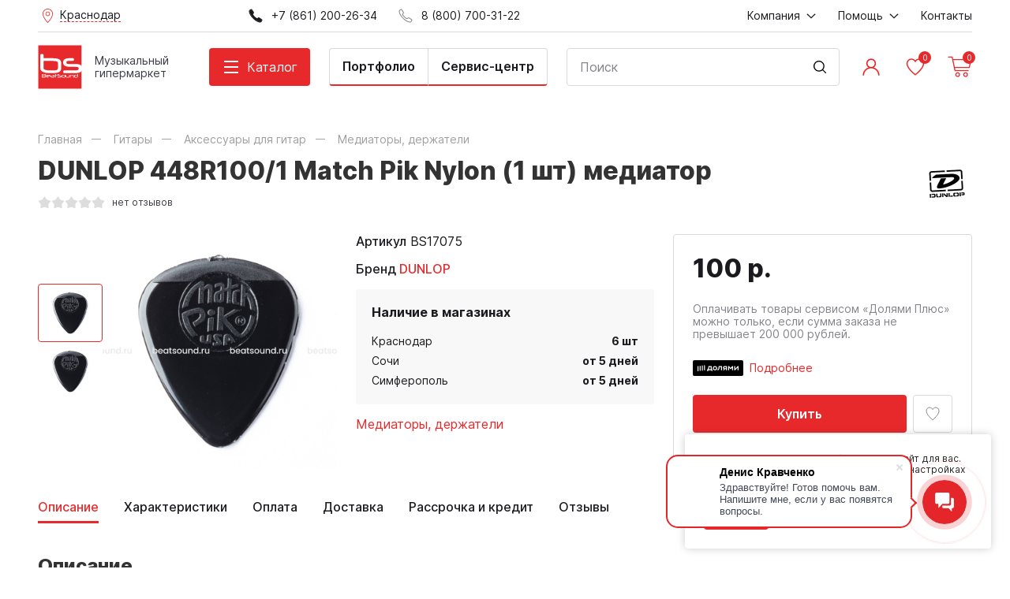

--- FILE ---
content_type: text/html; charset=utf-8
request_url: https://beatsound.ru/product/16991/
body_size: 30110
content:
<!DOCTYPE HTML>
<html  lang="ru">
<head >
<title>Купить DUNLOP 448R100/1 Match Pik Nylon (1 шт) медиатор в городе Краснодар</title>
<meta http-equiv="X-UA-Compatible" content="IE=Edge" >
<meta charset="utf-8" >
<meta name="keywords" content="Купить DUNLOP 448R100/1 Match Pik Nylon (1 шт) медиатор в городе Краснодар, Медиаторы, держатели, DUNLOP, Краснодар" >
<meta name="description" content="Приобретайте DUNLOP 448R100/1 Match Pik Nylon (1 шт) медиатор в Интернет-магазине BeatSound. В наличии в городе Краснодар. Жмите!" >
<meta name="viewport" content="width=device-width, initial-scale=1.0" >


<link  href="/templates/cult/resource/css/libs/slick.css"   rel="stylesheet">
<link  href="/templates/cult/resource/css/libs/magnific-popup.css"   rel="stylesheet">
<link  href="/templates/cult/resource/css/uikit.css?v=3.10.3"   rel="stylesheet">
<link  href="/templates/cult/resource/css/main.css?v=3.10.3"   rel="stylesheet">
<link  href="/templates/cult/resource/css/my.css?v=3.10.3"   rel="stylesheet">
<link  href="https://beatsound.ru/product/16991/"   rel="canonical">

<script>
    window.global = {"mapParams":{"map_type":"yandex","yandexJsApiGeocoder":"19b60c60-ff6e-4827-acef-f10106e4203b"},"baseLang":"ru","lang":"ru","folder":"","telephonyOffsetBottom":0,"bonuses":{"offer_bonuses":[0]},"favoriteProducts":[],"cartProducts":null,"yaecom":{"currency":"RUB"}};
</script>

<script  src="/resource/js/core6/rs.jscore.js"></script>
<script  src="/resource/js/jquery.min.js"></script>
<script  src="/templates/cult/resource/js/uikit.js"></script>

<script type="application/ld+json">{"@context":"https://schema.org","@type":"Product","name":"DUNLOP 448R100/1 Match Pik Nylon (1 шт) медиатор","url":"https://beatsound.ru/product/16991/","sku":"BS17075","description":"DUNLOP 448R100/1 Match Pik Nylon (1 шт) медиатор","brand":{"@type":"Brand","name":"DUNLOP","url":"https://beatsound.ru/brand/dunlop/"},"image":["https://beatsound.ru/storage/photo/resized/xy_1500x1500/f/f9de0toj6mq0l77_6ea295a3.jpg","https://beatsound.ru/storage/photo/resized/xy_1500x1500/e/s81y2s2n0qb91xy_84fc2bb1.jpg"],"offers":{"@type":"Offer","priceCurrency":"RUB","price":"100.00","itemCondition":"https://schema.org/NewCondition","availability":"https://schema.org/InStock"}}</script><script type="application/ld+json">{"@context":"https://schema.org","@type":"BreadcrumbList","itemListElement":[{"@type":"ListItem","position":1,"name":"Главная","item":"https://beatsound.ru/"},{"@type":"ListItem","position":2,"name":"Гитары","item":"https://beatsound.ru/catalog/115/"},{"@type":"ListItem","position":3,"name":"Аксессуары для гитар","item":"https://beatsound.ru/catalog/89/"},{"@type":"ListItem","position":4,"name":"Медиаторы, держатели","item":"https://beatsound.ru/catalog/137/"}]}</script>

</head>
<body  >
    




<header class="head">
    <div class="uk-container">
        <div class="head__top uk-visible@m">
            <div>
                <div class="uk-flex-middle" data-uk-grid>
                                        <style>
    .cities-btn:hover {
        cursor: pointer;
    }
    .cities-dropdown {
        display: none;
    }

    .cities-dropdown {
        width: 180px;
        position: absolute;
        top: 40px;
        background: #fff;
        box-shadow: 8px 8px 16px rgba(0, 0, 0, 0.1);
        padding: 20px 28px;
    }
</style>
<div class="cities-wrap">
    <div class="cities-btn head__city">
        <img class="mw-24" src="/templates/cult/resource/img/icons/place.svg" data-uk-svg alt="">
        <span>
                            Краснодар
                    </span>
    </div>
    <div class="cities-dropdown">
                        <div class="cities-list-flex">
            <ul class="cities-list uk-list uk-margin-remove-bottom">
                                                                        <li><a data-search="Армавир"
                           href="https://arm.beatsound.ru/product/16991/?partnership_redirect=1&partnership_confirmed=1">Армавир</a></li>
                                                        <li><a data-search="Новороссийск"
                           href="https://nov.beatsound.ru/product/16991/?partnership_redirect=1&partnership_confirmed=1">Новороссийск</a></li>
                                                        <li><a data-search="Симферополь"
                           href="https://sim.beatsound.ru/product/16991/?partnership_redirect=1&partnership_confirmed=1">Симферополь</a></li>
                                                        <li><a data-search="Сочи"
                           href="https://sochi.beatsound.ru/product/16991/?partnership_redirect=1&partnership_confirmed=1">Сочи</a></li>
                            </ul>
        </div>
        <span class="cities-btn-close"><i class="icon icon-cross"></i></span>
    </div>
</div>

<script>

    // cities dropdown handling
    $(document).on('click', function (e) {
        if ($(e.target).closest($('header .cities-btn')).length) { // click on button .cities-btn
            $('header .cities-btn').toggleClass('cities-btn-opened');
            $('header .cities-dropdown').stop().fadeToggle();
        } else {
            if ((!$(e.target).closest($('.cities-dropdown')).length) || ($(e.target).closest($('header .cities-btn-close')).length)) { // click on any besides .cities-dropdown (or click on close btn)
                $('header .cities-btn').removeClass('cities-btn-opened');
                $('header .cities-dropdown').stop().fadeOut();
            }
        }
        if ($(e.target).closest($('header .cities-form-clear')).length) {
            $('header .cities-form')[0].reset();
        }
    });

    // let array = [];
    // $.each($('[data-search]', '.cities-list-flex'), function (index,elem) {
    //     array.push($(elem).data('search'));
    // });
    $('.cities-form-clear', '.cities-dropdown').on('click', function () {
        $('.cities-form-search', '.cities-dropdown').val('').trigger('keyup');
    });
    $('.cities-form-search', '.cities-dropdown').on('keyup', function () {
        let $this = $(this);
        if (!$this.data('searches') || $this.data('searches') !== $this.val().toLowerCase()) {
            let items = $('[data-search]', '.cities-list-flex');
            let shower = items.filter(function (index, elem) {
                return ($(elem).data('search').toLowerCase().trim().indexOf($this.val().toLowerCase().trim()) > -1)
            });
            items.hide();
            shower.show();
            $this.data('searches', $this.val().toLowerCase().trim());
        }
    })
    // .autocomplete({
    // source:array
    // })
</script>
                    <div class="uk-visible@l">
                                                    <a href="tel:+78612002634">
                                <img class="mw-24" src="/templates/cult/resource/img/icons/phone-fill.svg" alt="" data-uk-svg>
                                <span class="uk-margin-small-left">+7 (861) 200-26-34</span>
                            </a>
                                            </div>
                                            <div>
                            <a href="tel:88007003122">
                                <img class="mw-24" src="/templates/cult/resource/img/icons/phone.svg" alt="">
                                <span class="uk-margin-small-left">8 (800) 700-31-22</span>
                            </a>
                        </div>
                                    </div>
            </div>
            <div>
                    <ul  class="uk-flex-middle" data-uk-grid itemscope="itemscope" itemtype="http://www.schema.org/SiteNavigationElement">
                    <li >
                <a href="#">
                    <span itemprop="name">Компания</span>
                                            <img class="margin-4-left mw-20" src="/templates/cult/resource/img/icons/arrow-small.svg" data-uk-svg alt="">
                                    </a>
                                    <div class="uk-navbar-dropdown head__dropdown"
                         data-uk-dropdown>
                        <ul>
                                                            <li>
                                    <a itemprop="url" href="/about/" >
                                        <span itemprop="name">О нас</span>
                                    </a>
                                </li>
                                                            <li>
                                    <a itemprop="url" href="/text-news/" >
                                        <span itemprop="name">Новости</span>
                                    </a>
                                </li>
                                                            <li>
                                    <a itemprop="url" href="/text-our-works/" >
                                        <span itemprop="name">Наши работы</span>
                                    </a>
                                </li>
                                                            <li>
                                    <a itemprop="url" href="/installations/" >
                                        <span itemprop="name">Портфолио</span>
                                    </a>
                                </li>
                                                            <li>
                                    <a itemprop="url" href="/videoreviews/" >
                                        <span itemprop="name">Видеообзоры</span>
                                    </a>
                                </li>
                                                            <li>
                                    <a itemprop="url" href="/guitar-service/" >
                                        <span itemprop="name">Гитарный сервис</span>
                                    </a>
                                </li>
                                                            <li>
                                    <a itemprop="url" href="/electro-service/" >
                                        <span itemprop="name">Сервис электроники</span>
                                    </a>
                                </li>
                                                            <li>
                                    <a itemprop="url" href="/store-addresses/" >
                                        <span itemprop="name">Адреса магазинов</span>
                                    </a>
                                </li>
                                                    </ul>
                    </div>
                            </li>
                    <li >
                <a href="#">
                    <span itemprop="name">Помощь</span>
                                            <img class="margin-4-left mw-20" src="/templates/cult/resource/img/icons/arrow-small.svg" data-uk-svg alt="">
                                    </a>
                                    <div class="uk-navbar-dropdown head__dropdown"
                         data-uk-dropdown>
                        <ul>
                                                            <li>
                                    <a itemprop="url" href="/payment/" >
                                        <span itemprop="name">Оплата</span>
                                    </a>
                                </li>
                                                            <li>
                                    <a itemprop="url" href="/delivery/" >
                                        <span itemprop="name">Доставка</span>
                                    </a>
                                </li>
                                                            <li>
                                    <a itemprop="url" href="/return/" >
                                        <span itemprop="name">Возврат или замена товаров</span>
                                    </a>
                                </li>
                                                            <li>
                                    <a itemprop="url" href="/credit/" >
                                        <span itemprop="name">Кредитование и рассрочка</span>
                                    </a>
                                </li>
                                                            <li>
                                    <a itemprop="url" href="/dolyami/" >
                                        <span itemprop="name">Оплата Долями Плюс от Тинькофф</span>
                                    </a>
                                </li>
                                                            <li>
                                    <a itemprop="url" href="/discount/" >
                                        <span itemprop="name">Дисконтная программа</span>
                                    </a>
                                </li>
                                                            <li>
                                    <a itemprop="url" href="/faq/" >
                                        <span itemprop="name">Вопросы и ответы</span>
                                    </a>
                                </li>
                                                    </ul>
                    </div>
                            </li>
                    <li >
                <a href="/contacts/">
                    <span itemprop="name">Контакты</span>
                                    </a>
                            </li>
            </ul>

            </div>
        </div>
    </div>
    <div class="head__main">
        <div class="uk-container">
            <div class="uk-flex-middle uk-flex-between" data-uk-grid="margin: uk-margin-small-top">
                <div class=" head__logo-link">
                    <a href="/" class="head__logo">
                        <img src="/templates/cult/resource/img/logo.svg" alt="">
                    </a>
                    <div class="head__logo-contact">
                        <div class="head__logo-desc">
                            <span class="uk-hidden@m">Ваш менеджер</span>
                            <span class="uk-visible@m">Музыкальный гипермаркет</span>
                        </div>
                                                    <a class="head__logo-phone"
                               href="tel:88007003122">8 (800) 700-31-22</a>
                                            </div>
                </div>
                <div class="uk-visible@m" data-uk-height-match="target: .head-catalog, .head-catalog__subdirs">
                    <a class="head__catalog-btn" href="#">
                        <span class="hamburger-icon">
                            <span class="hamburger-icon_lines"></span>
                        </span>
                        <span class="uk-margin-small-left">Каталог</span>
                    </a>
                        <div class="uk-navbar-dropdown head-catalog"
         data-uk-dropdown="mode: click; pos: bottom-justify; boundary-align: true; boundary: .head__main">
        <div class="uk-container">
            <div>
                <ul class="head-catalog__dirs subdirs_1">
                        <li class="has-subdirs" >
        <a href="#">Гитары</a>
                    <div class="uk-navbar-dropdown head-catalog__subdirs subdirs_115_2"
                 data-uk-dropdown="flip: false; pos: right-top; boundary-align: true; boundary: .subdirs_1">
                <ul>
                    <li><a href="/catalog/115/">Смотреть весь раздел</a></li>
                        <li  >
        <a href="/catalog/118/">Гитары с металлическими струнами</a>
            </li>
    <li  >
        <a href="/catalog/119/">Гитары с неилоновыми струнами</a>
            </li>
    <li  >
        <a href="/catalog/121/">Электрогитары</a>
            </li>
    <li  >
        <a href="/catalog/116/">Бас-гитары</a>
            </li>
    <li  >
        <a href="/catalog/120/">Укулеле</a>
            </li>
    <li class="has-subdirs" >
        <a href="#">Струны</a>
                    <div class="uk-navbar-dropdown head-catalog__subdirs subdirs_149_3"
                 data-uk-dropdown="flip: false; pos: right-top; boundary-align: true; boundary: .subdirs_115_2">
                <ul>
                    <li><a href="/catalog/149/">Смотреть весь раздел</a></li>
                        <li  >
        <a href="/catalog/284/">Струны для акустической гитары (металлические)</a>
            </li>
    <li  >
        <a href="/catalog/285/">Струны для классической гитары (нейлоновые)</a>
            </li>
    <li  >
        <a href="/catalog/157/">Струны для электрогитары</a>
            </li>
    <li  >
        <a href="/catalog/153/">Струны для бас-гитары</a>
            </li>
    <li  >
        <a href="/catalog/156/">Струны для укулеле</a>
            </li>
    <li  >
        <a href="/catalog/485/">Струны одиночные</a>
            </li>
                </ul>
            </div>
            </li>
    <li class="has-subdirs" >
        <a href="#">Гитарное усиление</a>
                    <div class="uk-navbar-dropdown head-catalog__subdirs subdirs_99_3"
                 data-uk-dropdown="flip: false; pos: right-top; boundary-align: true; boundary: .subdirs_115_2">
                <ul>
                    <li><a href="/catalog/99/">Смотреть весь раздел</a></li>
                        <li class="has-subdirs" >
        <a href="#">Усиление для электрогитар</a>
                    <div class="uk-navbar-dropdown head-catalog__subdirs subdirs_107_4"
                 data-uk-dropdown="flip: false; pos: right-top; boundary-align: true; boundary: .subdirs_99_3">
                <ul>
                    <li><a href="/catalog/107/">Смотреть весь раздел</a></li>
                        <li  >
        <a href="/catalog/108/">Кабинеты для электрогитарных усилителей</a>
            </li>
    <li  >
        <a href="/catalog/109/">Комбоусилители для электрогитар</a>
            </li>
    <li  >
        <a href="/catalog/110/">Усилители `голова` для электрогитар</a>
            </li>
    <li  >
        <a href="/catalog/535/">Портативные комбо и усилители для наушников</a>
            </li>
                </ul>
            </div>
            </li>
    <li  >
        <a href="/catalog/102/">Усиление для акустических гитар</a>
            </li>
    <li class="has-subdirs" >
        <a href="#">Усиление для бас-гитар</a>
                    <div class="uk-navbar-dropdown head-catalog__subdirs subdirs_103_4"
                 data-uk-dropdown="flip: false; pos: right-top; boundary-align: true; boundary: .subdirs_99_3">
                <ul>
                    <li><a href="/catalog/103/">Смотреть весь раздел</a></li>
                        <li  >
        <a href="/catalog/104/">Кабинеты для бас-гитарных усилителей</a>
            </li>
    <li  >
        <a href="/catalog/105/">Комбоусилители для бас-гитар</a>
            </li>
    <li  >
        <a href="/catalog/106/">Усилители `голова` для бас-гитар</a>
            </li>
                </ul>
            </div>
            </li>
    <li  >
        <a href="/catalog/100/">Аксессуары для гитарного усиления</a>
            </li>
    <li  >
        <a href="/catalog/222/">Стойки под комбо</a>
            </li>
                </ul>
            </div>
            </li>
    <li  >
        <a href="/catalog/117/">Гитары 12-струнные</a>
            </li>
    <li  >
        <a href="/catalog/473/">Акустические бас-гитары</a>
            </li>
    <li class="has-subdirs" >
        <a href="#">Аксессуары для гитар</a>
                    <div class="uk-navbar-dropdown head-catalog__subdirs subdirs_89_3"
                 data-uk-dropdown="flip: false; pos: right-top; boundary-align: true; boundary: .subdirs_115_2">
                <ul>
                    <li><a href="/catalog/89/">Смотреть весь раздел</a></li>
                        <li class="has-subdirs" >
        <a href="#">Гитарные комплектующие</a>
                    <div class="uk-navbar-dropdown head-catalog__subdirs subdirs_90_4"
                 data-uk-dropdown="flip: false; pos: right-top; boundary-align: true; boundary: .subdirs_89_3">
                <ul>
                    <li><a href="/catalog/90/">Смотреть весь раздел</a></li>
                        <li  >
        <a href="/catalog/91/">Разное</a>
            </li>
    <li  >
        <a href="/catalog/475/">Порожки</a>
            </li>
    <li  >
        <a href="/catalog/476/">Лады</a>
            </li>
    <li  >
        <a href="/catalog/477/">Накладки для гитар</a>
            </li>
    <li  >
        <a href="/catalog/478/">Колковая механика</a>
            </li>
    <li  >
        <a href="/catalog/479/">Крепления ремня, стреплоки</a>
            </li>
    <li  >
        <a href="/catalog/480/">Бриджи и струнодержатели</a>
            </li>
    <li  >
        <a href="/catalog/481/">Тремоло-системы и аксессуары</a>
            </li>
    <li  >
        <a href="/catalog/482/">Машинки для намотки струн</a>
            </li>
                </ul>
            </div>
            </li>
    <li class="has-subdirs" >
        <a href="#">Электронные компоненты</a>
                    <div class="uk-navbar-dropdown head-catalog__subdirs subdirs_92_4"
                 data-uk-dropdown="flip: false; pos: right-top; boundary-align: true; boundary: .subdirs_89_3">
                <ul>
                    <li><a href="/catalog/92/">Смотреть весь раздел</a></li>
                        <li  >
        <a href="/catalog/93/">Звукосниматели</a>
            </li>
    <li  >
        <a href="/catalog/483/">Переключатели</a>
            </li>
    <li  >
        <a href="/catalog/484/">Потенциометры</a>
            </li>
                </ul>
            </div>
            </li>
    <li  >
        <a href="/catalog/137/">Медиаторы, держатели</a>
            </li>
    <li  >
        <a href="/catalog/514/">Кабель JACK-JACK (гитарные)</a>
            </li>
    <li  >
        <a href="/catalog/96/">Каподастры</a>
            </li>
    <li class="has-subdirs" >
        <a href="#">Чехлы для гитар</a>
                    <div class="uk-navbar-dropdown head-catalog__subdirs subdirs_273_4"
                 data-uk-dropdown="flip: false; pos: right-top; boundary-align: true; boundary: .subdirs_89_3">
                <ul>
                    <li><a href="/catalog/273/">Смотреть весь раздел</a></li>
                        <li  >
        <a href="/catalog/274/">Для акустических гитар</a>
            </li>
    <li  >
        <a href="/catalog/275/">Для электрогитар</a>
            </li>
    <li  >
        <a href="/catalog/388/">Для классических гитар</a>
            </li>
    <li  >
        <a href="/catalog/389/">Для бас-гитар</a>
            </li>
    <li  >
        <a href="/catalog/390/">Для укулеле</a>
            </li>
                </ul>
            </div>
            </li>
    <li  >
        <a href="/catalog/268/">Ремни для гитар и укулеле</a>
            </li>
    <li  >
        <a href="/catalog/220/">Стойки и держатели для гитар</a>
            </li>
    <li  >
        <a href="/catalog/216/">Подставка под ногу гитариста</a>
            </li>
    <li  >
        <a href="/catalog/97/">Средства для ухода за гитарой</a>
            </li>
    <li  >
        <a href="/catalog/474/">Тренажеры для пальцев</a>
            </li>
    <li  >
        <a href="/catalog/486/">Слайды</a>
            </li>
                </ul>
            </div>
            </li>
    <li class="has-subdirs" >
        <a href="#">Гитарные эффекты</a>
                    <div class="uk-navbar-dropdown head-catalog__subdirs subdirs_111_3"
                 data-uk-dropdown="flip: false; pos: right-top; boundary-align: true; boundary: .subdirs_115_2">
                <ul>
                    <li><a href="/catalog/111/">Смотреть весь раздел</a></li>
                        <li  >
        <a href="/catalog/113/">Педали гитарных эффектов</a>
            </li>
    <li  >
        <a href="/catalog/114/">Процессоры гитарных эффектов</a>
            </li>
    <li  >
        <a href="/catalog/112/">Аксессуары для гитарных эффектов</a>
            </li>
                </ul>
            </div>
            </li>
    <li  >
        <a href="/catalog/158/">Тюнеры и метрономы</a>
            </li>
                </ul>
            </div>
            </li>
    <li class="has-subdirs" >
        <a href="#">Клавишные</a>
                    <div class="uk-navbar-dropdown head-catalog__subdirs subdirs_131_2"
                 data-uk-dropdown="flip: false; pos: right-top; boundary-align: true; boundary: .subdirs_1">
                <ul>
                    <li><a href="/catalog/131/">Смотреть весь раздел</a></li>
                        <li  >
        <a href="/catalog/135/">Цифровые пианино</a>
            </li>
    <li class="has-subdirs" >
        <a href="#">Синтезаторы</a>
                    <div class="uk-navbar-dropdown head-catalog__subdirs subdirs_134_3"
                 data-uk-dropdown="flip: false; pos: right-top; boundary-align: true; boundary: .subdirs_131_2">
                <ul>
                    <li><a href="/catalog/134/">Смотреть весь раздел</a></li>
                        <li  >
        <a href="/catalog/487/">Аналоговые синтезаторы</a>
            </li>
    <li  >
        <a href="/catalog/488/">Детские синтезаторы</a>
            </li>
    <li  >
        <a href="/catalog/489/">Рабочие станции</a>
            </li>
    <li  >
        <a href="/catalog/490/">Домашние синтезаторы</a>
            </li>
                </ul>
            </div>
            </li>
    <li  >
        <a href="/catalog/136/">Цифровые рояли</a>
            </li>
    <li  >
        <a href="/catalog/223/">Банкетки и стулья</a>
            </li>
    <li class="has-subdirs" >
        <a href="#">Стойки клавишные</a>
                    <div class="uk-navbar-dropdown head-catalog__subdirs subdirs_221_3"
                 data-uk-dropdown="flip: false; pos: right-top; boundary-align: true; boundary: .subdirs_131_2">
                <ul>
                    <li><a href="/catalog/221/">Смотреть весь раздел</a></li>
                        <li  >
        <a href="/catalog/559/">Стойки для синтезаторов</a>
            </li>
    <li  >
        <a href="/catalog/560/">Стойки для цифровых пианино</a>
            </li>
                </ul>
            </div>
            </li>
    <li  >
        <a href="/catalog/133/">Комбо клавишные</a>
            </li>
    <li class="has-subdirs" >
        <a href="#">Аксессуары для клавишных</a>
                    <div class="uk-navbar-dropdown head-catalog__subdirs subdirs_132_3"
                 data-uk-dropdown="flip: false; pos: right-top; boundary-align: true; boundary: .subdirs_131_2">
                <ul>
                    <li><a href="/catalog/132/">Смотреть весь раздел</a></li>
                        <li  >
        <a href="/catalog/561/">Педали для клавишных инструментов</a>
            </li>
    <li  >
        <a href="/catalog/562/">Блоки питания для клавишных инструментов</a>
            </li>
    <li  >
        <a href="/catalog/563/">Средства по уходу за клавишными инструментами</a>
            </li>
                </ul>
            </div>
            </li>
    <li  >
        <a href="/catalog/276/">Чехлы и накидки для клавишных инструментов</a>
            </li>
                </ul>
            </div>
            </li>
    <li class="has-subdirs" >
        <a href="#">Ударные</a>
                    <div class="uk-navbar-dropdown head-catalog__subdirs subdirs_159_2"
                 data-uk-dropdown="flip: false; pos: right-top; boundary-align: true; boundary: .subdirs_1">
                <ul>
                    <li><a href="/catalog/159/">Смотреть весь раздел</a></li>
                        <li  >
        <a href="/catalog/161/">Акустические ударные установки</a>
            </li>
    <li  >
        <a href="/catalog/191/">Электронные ударные</a>
            </li>
    <li  >
        <a href="/catalog/546/">Комбоусилители для ударных</a>
            </li>
    <li class="has-subdirs" >
        <a href="#">Тарелки</a>
                    <div class="uk-navbar-dropdown head-catalog__subdirs subdirs_181_3"
                 data-uk-dropdown="flip: false; pos: right-top; boundary-align: true; boundary: .subdirs_159_2">
                <ul>
                    <li><a href="/catalog/181/">Смотреть весь раздел</a></li>
                        <li  >
        <a href="/catalog/182/">China</a>
            </li>
    <li  >
        <a href="/catalog/183/">Crash</a>
            </li>
    <li  >
        <a href="/catalog/184/">EFX</a>
            </li>
    <li  >
        <a href="/catalog/185/">Hi-hat</a>
            </li>
    <li  >
        <a href="/catalog/186/">Ride</a>
            </li>
    <li  >
        <a href="/catalog/187/">Splash</a>
            </li>
    <li  >
        <a href="/catalog/188/">Наборы тарелок</a>
            </li>
    <li  >
        <a href="/catalog/450/">Оркестровые тарелки</a>
            </li>
                </ul>
            </div>
            </li>
    <li  >
        <a href="/catalog/189/">Тренировочные пэды</a>
            </li>
    <li class="has-subdirs" >
        <a href="#">Барабаны</a>
                    <div class="uk-navbar-dropdown head-catalog__subdirs subdirs_163_3"
                 data-uk-dropdown="flip: false; pos: right-top; boundary-align: true; boundary: .subdirs_159_2">
                <ul>
                    <li><a href="/catalog/163/">Смотреть весь раздел</a></li>
                        <li  >
        <a href="/catalog/507/">Малые барабаны</a>
            </li>
    <li  >
        <a href="/catalog/508/">Маршевые барабаны</a>
            </li>
    <li  >
        <a href="/catalog/509/">Кавказские барабаны</a>
            </li>
                </ul>
            </div>
            </li>
    <li class="has-subdirs" >
        <a href="#">Перкуссия</a>
                    <div class="uk-navbar-dropdown head-catalog__subdirs subdirs_167_3"
                 data-uk-dropdown="flip: false; pos: right-top; boundary-align: true; boundary: .subdirs_159_2">
                <ul>
                    <li><a href="/catalog/167/">Смотреть весь раздел</a></li>
                        <li  >
        <a href="/catalog/168/">Бонго</a>
            </li>
    <li  >
        <a href="/catalog/169/">Дарбука</a>
            </li>
    <li  >
        <a href="/catalog/170/">Джембе</a>
            </li>
    <li  >
        <a href="/catalog/171/">Конги</a>
            </li>
    <li  >
        <a href="/catalog/172/">Маракасы</a>
            </li>
    <li  >
        <a href="/catalog/173/">Прочая перкуссия</a>
            </li>
    <li  >
        <a href="/catalog/174/">Тамбурин</a>
            </li>
    <li  >
        <a href="/catalog/378/">Наборы перкуссии</a>
            </li>
    <li  >
        <a href="/catalog/379/">Кабасы</a>
            </li>
    <li  >
        <a href="/catalog/380/">Кахон</a>
            </li>
    <li  >
        <a href="/catalog/381/">Колокольчики, бубенцы, треугольники</a>
            </li>
    <li  >
        <a href="/catalog/382/">Шейкеры</a>
            </li>
    <li  >
        <a href="/catalog/383/">Чимесы</a>
            </li>
    <li  >
        <a href="/catalog/544/">Глюкофоны, ханги, фимбо</a>
            </li>
                </ul>
            </div>
            </li>
    <li  >
        <a href="/catalog/165/">Металлофоны, ксилофоны</a>
            </li>
    <li class="has-subdirs" >
        <a href="#">Аксессуары для ударных</a>
                    <div class="uk-navbar-dropdown head-catalog__subdirs subdirs_160_3"
                 data-uk-dropdown="flip: false; pos: right-top; boundary-align: true; boundary: .subdirs_159_2">
                <ul>
                    <li><a href="/catalog/160/">Смотреть весь раздел</a></li>
                        <li class="has-subdirs" >
        <a href="#">Палочки, щетки, руты</a>
                    <div class="uk-navbar-dropdown head-catalog__subdirs subdirs_162_4"
                 data-uk-dropdown="flip: false; pos: right-top; boundary-align: true; boundary: .subdirs_160_3">
                <ul>
                    <li><a href="/catalog/162/">Смотреть весь раздел</a></li>
                        <li  >
        <a href="/catalog/506/">Барабанные палочки</a>
            </li>
    <li  >
        <a href="/catalog/501/">Колотушки</a>
            </li>
    <li  >
        <a href="/catalog/502/">Палочки для маримбы</a>
            </li>
    <li  >
        <a href="/catalog/503/">Палочки для ксилофона</a>
            </li>
    <li  >
        <a href="/catalog/504/">Палочки для тимбалес</a>
            </li>
    <li  >
        <a href="/catalog/505/">Палочки для литавр</a>
            </li>
    <li  >
        <a href="/catalog/500/">Руты</a>
            </li>
    <li  >
        <a href="/catalog/499/">Щетки</a>
            </li>
                </ul>
            </div>
            </li>
    <li class="has-subdirs" >
        <a href="#">Пластики</a>
                    <div class="uk-navbar-dropdown head-catalog__subdirs subdirs_177_4"
                 data-uk-dropdown="flip: false; pos: right-top; boundary-align: true; boundary: .subdirs_160_3">
                <ul>
                    <li><a href="/catalog/177/">Смотреть весь раздел</a></li>
                        <li  >
        <a href="/catalog/178/">Наборы пластиков</a>
            </li>
    <li class="has-subdirs" >
        <a href="#">Пластики для бас-бочки</a>
                    <div class="uk-navbar-dropdown head-catalog__subdirs subdirs_179_5"
                 data-uk-dropdown="flip: false; pos: right-top; boundary-align: true; boundary: .subdirs_177_4">
                <ul>
                    <li><a href="/catalog/179/">Смотреть весь раздел</a></li>
                        <li  >
        <a href="/catalog/517/">18 дюймов</a>
            </li>
    <li  >
        <a href="/catalog/518/">20 дюймов</a>
            </li>
    <li  >
        <a href="/catalog/519/">22 дюйма</a>
            </li>
    <li  >
        <a href="/catalog/520/">24 дюйма</a>
            </li>
    <li  >
        <a href="/catalog/543/">26 дюймов</a>
            </li>
                </ul>
            </div>
            </li>
    <li class="has-subdirs" >
        <a href="#">Пластики для малого барабана и томов</a>
                    <div class="uk-navbar-dropdown head-catalog__subdirs subdirs_180_5"
                 data-uk-dropdown="flip: false; pos: right-top; boundary-align: true; boundary: .subdirs_177_4">
                <ul>
                    <li><a href="/catalog/180/">Смотреть весь раздел</a></li>
                        <li  >
        <a href="/catalog/465/">06 дюймов</a>
            </li>
    <li  >
        <a href="/catalog/463/">08 дюймов</a>
            </li>
    <li  >
        <a href="/catalog/458/">10 дюймов </a>
            </li>
    <li  >
        <a href="/catalog/459/">12 дюймов</a>
            </li>
    <li  >
        <a href="/catalog/460/">13 дюймов</a>
            </li>
    <li  >
        <a href="/catalog/461/">14 дюймов</a>
            </li>
    <li  >
        <a href="/catalog/466/">15 дюймов</a>
            </li>
    <li  >
        <a href="/catalog/462/">16 дюймов</a>
            </li>
    <li  >
        <a href="/catalog/464/">18 дюймов</a>
            </li>
                </ul>
            </div>
            </li>
    <li  >
        <a href="/catalog/457/">Пластики для литавр</a>
            </li>
                </ul>
            </div>
            </li>
    <li  >
        <a href="/catalog/376/">Наклейки на пластик</a>
            </li>
    <li  >
        <a href="/catalog/468/">Стулья</a>
            </li>
    <li class="has-subdirs" >
        <a href="#">Стойки для ударных</a>
                    <div class="uk-navbar-dropdown head-catalog__subdirs subdirs_219_4"
                 data-uk-dropdown="flip: false; pos: right-top; boundary-align: true; boundary: .subdirs_160_3">
                <ul>
                    <li><a href="/catalog/219/">Смотреть весь раздел</a></li>
                        <li  >
        <a href="/catalog/531/">Стойки для тарелок</a>
            </li>
    <li  >
        <a href="/catalog/532/">Стойки для Hi-Hat</a>
            </li>
    <li  >
        <a href="/catalog/533/">Стойки для малого барабана</a>
            </li>
    <li  >
        <a href="/catalog/534/">Стойки для перкуссии</a>
            </li>
                </ul>
            </div>
            </li>
    <li class="has-subdirs" >
        <a href="#">Педали</a>
                    <div class="uk-navbar-dropdown head-catalog__subdirs subdirs_166_4"
                 data-uk-dropdown="flip: false; pos: right-top; boundary-align: true; boundary: .subdirs_160_3">
                <ul>
                    <li><a href="/catalog/166/">Смотреть весь раздел</a></li>
                        <li  >
        <a href="/catalog/510/">Одиночные педали</a>
            </li>
    <li  >
        <a href="/catalog/511/">Двойные педали (карданы)</a>
            </li>
    <li  >
        <a href="/catalog/512/">Аксессуары для педалей</a>
            </li>
                </ul>
            </div>
            </li>
    <li  >
        <a href="/catalog/368/">Ножки, клэмпы, крепежи</a>
            </li>
    <li  >
        <a href="/catalog/369/">Болты, втулки, шайбы, запчасти</a>
            </li>
    <li  >
        <a href="/catalog/370/">Подструнники и фурнитура</a>
            </li>
    <li  >
        <a href="/catalog/371/">Ключи</a>
            </li>
    <li  >
        <a href="/catalog/372/">Заглушающие кольца и демпферы</a>
            </li>
    <li  >
        <a href="/catalog/373/">Замки для хай-хета</a>
            </li>
    <li  >
        <a href="/catalog/375/">Лаги</a>
            </li>
    <li  >
        <a href="/catalog/385/">Звукоизоляционные экраны</a>
            </li>
    <li  >
        <a href="/catalog/272/">Чехлы для ударных</a>
            </li>
    <li  >
        <a href="/catalog/469/">Средства для ухода</a>
            </li>
    <li  >
        <a href="/catalog/545/">Аксессуары для электронных барабанов</a>
            </li>
                </ul>
            </div>
            </li>
    <li  >
        <a href="/catalog/164/">Ковбел</a>
            </li>
    <li  >
        <a href="/catalog/141/">Ритм-машины</a>
            </li>
    <li  >
        <a href="/catalog/190/">Триггеры-семплеры</a>
            </li>
                </ul>
            </div>
            </li>
    <li class="has-subdirs" >
        <a href="#">Музыкальные инструменты</a>
                    <div class="uk-navbar-dropdown head-catalog__subdirs subdirs_88_2"
                 data-uk-dropdown="flip: false; pos: right-top; boundary-align: true; boundary: .subdirs_1">
                <ul>
                    <li><a href="/catalog/88/">Смотреть весь раздел</a></li>
                        <li class="has-subdirs" >
        <a href="#">Духовые</a>
                    <div class="uk-navbar-dropdown head-catalog__subdirs subdirs_310_3"
                 data-uk-dropdown="flip: false; pos: right-top; boundary-align: true; boundary: .subdirs_88_2">
                <ul>
                    <li><a href="/catalog/310/">Смотреть весь раздел</a></li>
                        <li class="has-subdirs" >
        <a href="#">Деревянные духовые</a>
                    <div class="uk-navbar-dropdown head-catalog__subdirs subdirs_323_4"
                 data-uk-dropdown="flip: false; pos: right-top; boundary-align: true; boundary: .subdirs_310_3">
                <ul>
                    <li><a href="/catalog/323/">Смотреть весь раздел</a></li>
                        <li  >
        <a href="/catalog/124/">Блок-флейты</a>
            </li>
    <li  >
        <a href="/catalog/324/">Кларнеты</a>
            </li>
    <li  >
        <a href="/catalog/325/">Саксофоны</a>
            </li>
    <li  >
        <a href="/catalog/326/">Флейты</a>
            </li>
    <li  >
        <a href="/catalog/392/">Армянский Дудук, Зурна</a>
            </li>
                </ul>
            </div>
            </li>
    <li class="has-subdirs" >
        <a href="#">Медные духовые</a>
                    <div class="uk-navbar-dropdown head-catalog__subdirs subdirs_327_4"
                 data-uk-dropdown="flip: false; pos: right-top; boundary-align: true; boundary: .subdirs_310_3">
                <ul>
                    <li><a href="/catalog/327/">Смотреть весь раздел</a></li>
                        <li  >
        <a href="/catalog/328/">Валторны</a>
            </li>
    <li  >
        <a href="/catalog/329/">Тромбоны</a>
            </li>
    <li  >
        <a href="/catalog/330/">Трубы, корнеты</a>
            </li>
    <li  >
        <a href="/catalog/365/">Горны</a>
            </li>
    <li  >
        <a href="/catalog/396/">Баритон</a>
            </li>
    <li  >
        <a href="/catalog/515/">Флюгельгорны</a>
            </li>
                </ul>
            </div>
            </li>
    <li class="has-subdirs" >
        <a href="#">Трости</a>
                    <div class="uk-navbar-dropdown head-catalog__subdirs subdirs_128_4"
                 data-uk-dropdown="flip: false; pos: right-top; boundary-align: true; boundary: .subdirs_310_3">
                <ul>
                    <li><a href="/catalog/128/">Смотреть весь раздел</a></li>
                        <li  >
        <a href="/catalog/321/">Для кларнета</a>
            </li>
    <li  >
        <a href="/catalog/322/">Для саксофона</a>
            </li>
    <li  >
        <a href="/catalog/354/">Для гобоя</a>
            </li>
    <li  >
        <a href="/catalog/395/">Для дудука</a>
            </li>
                </ul>
            </div>
            </li>
    <li class="has-subdirs" >
        <a href="#">Аксессуары для духовых</a>
                    <div class="uk-navbar-dropdown head-catalog__subdirs subdirs_311_4"
                 data-uk-dropdown="flip: false; pos: right-top; boundary-align: true; boundary: .subdirs_310_3">
                <ul>
                    <li><a href="/catalog/311/">Смотреть весь раздел</a></li>
                        <li  >
        <a href="/catalog/218/">Стойки для духовых</a>
            </li>
    <li  >
        <a href="/catalog/282/">Ремень для саксофона</a>
            </li>
    <li class="has-subdirs" >
        <a href="#">Мундштуки, лигатуры, колпачки</a>
                    <div class="uk-navbar-dropdown head-catalog__subdirs subdirs_312_5"
                 data-uk-dropdown="flip: false; pos: right-top; boundary-align: true; boundary: .subdirs_311_4">
                <ul>
                    <li><a href="/catalog/312/">Смотреть весь раздел</a></li>
                        <li  >
        <a href="/catalog/313/">Для валторны</a>
            </li>
    <li  >
        <a href="/catalog/314/">Для кларнета</a>
            </li>
    <li  >
        <a href="/catalog/315/">Для саксофона</a>
            </li>
    <li  >
        <a href="/catalog/316/">Для тромбона</a>
            </li>
    <li  >
        <a href="/catalog/317/">Для трубы, корнета</a>
            </li>
    <li  >
        <a href="/catalog/366/">Для тубы</a>
            </li>
    <li  >
        <a href="/catalog/393/">Для корнета</a>
            </li>
    <li  >
        <a href="/catalog/394/">Для флюгельгорна</a>
            </li>
    <li  >
        <a href="/catalog/453/">Для тенора</a>
            </li>
    <li  >
        <a href="/catalog/456/">Для баритона</a>
            </li>
                </ul>
            </div>
            </li>
    <li  >
        <a href="/catalog/318/">Подушечки</a>
            </li>
    <li  >
        <a href="/catalog/319/">Средства по уходу</a>
            </li>
    <li  >
        <a href="/catalog/320/">Сурдины</a>
            </li>
    <li  >
        <a href="/catalog/353/">Запчасти </a>
            </li>
    <li  >
        <a href="/catalog/491/">Наклейки для мундштуков</a>
            </li>
                </ul>
            </div>
            </li>
    <li  >
        <a href="/catalog/287/">Чехлы для духовых</a>
            </li>
                </ul>
            </div>
            </li>
    <li class="has-subdirs" >
        <a href="#">Смычковые инструменты и аксессуары</a>
                    <div class="uk-navbar-dropdown head-catalog__subdirs subdirs_142_3"
                 data-uk-dropdown="flip: false; pos: right-top; boundary-align: true; boundary: .subdirs_88_2">
                <ul>
                    <li><a href="/catalog/142/">Смотреть весь раздел</a></li>
                        <li  >
        <a href="/catalog/297/">Скрипки</a>
            </li>
    <li class="has-subdirs" >
        <a href="#">Аксессуары для скрипки</a>
                    <div class="uk-navbar-dropdown head-catalog__subdirs subdirs_293_4"
                 data-uk-dropdown="flip: false; pos: right-top; boundary-align: true; boundary: .subdirs_142_3">
                <ul>
                    <li><a href="/catalog/293/">Смотреть весь раздел</a></li>
                        <li  >
        <a href="/catalog/298/">Смычки для скрипки</a>
            </li>
    <li  >
        <a href="/catalog/295/">Мостики для скрипки</a>
            </li>
    <li  >
        <a href="/catalog/296/">Подбородники для скрипки</a>
            </li>
    <li  >
        <a href="/catalog/155/">Струны для скрипки</a>
            </li>
    <li  >
        <a href="/catalog/299/">Чехлы для скрипок</a>
            </li>
    <li  >
        <a href="/catalog/384/">Подставки скрипичные </a>
            </li>
    <li  >
        <a href="/catalog/551/">Колки для скрипки</a>
            </li>
    <li  >
        <a href="/catalog/552/">Струнодержатели для скрипки</a>
            </li>
    <li  >
        <a href="/catalog/553/">Машинки скрипичные</a>
            </li>
    <li  >
        <a href="/catalog/554/">Сурдины для скрипки</a>
            </li>
                </ul>
            </div>
            </li>
    <li  >
        <a href="/catalog/412/">Альты</a>
            </li>
    <li class="has-subdirs" >
        <a href="#">Аксессуары для альта</a>
                    <div class="uk-navbar-dropdown head-catalog__subdirs subdirs_538_4"
                 data-uk-dropdown="flip: false; pos: right-top; boundary-align: true; boundary: .subdirs_142_3">
                <ul>
                    <li><a href="/catalog/538/">Смотреть весь раздел</a></li>
                        <li  >
        <a href="/catalog/367/">Струны для альта</a>
            </li>
    <li  >
        <a href="/catalog/555/">Колки для альта</a>
            </li>
    <li  >
        <a href="/catalog/556/">Смычки для альта</a>
            </li>
    <li  >
        <a href="/catalog/557/">Мостики для альта</a>
            </li>
    <li  >
        <a href="/catalog/558/">Машинки для альта</a>
            </li>
                </ul>
            </div>
            </li>
    <li  >
        <a href="/catalog/360/">Виолончели</a>
            </li>
    <li class="has-subdirs" >
        <a href="#">Аксессуары для виолончели</a>
                    <div class="uk-navbar-dropdown head-catalog__subdirs subdirs_363_4"
                 data-uk-dropdown="flip: false; pos: right-top; boundary-align: true; boundary: .subdirs_142_3">
                <ul>
                    <li><a href="/catalog/363/">Смотреть весь раздел</a></li>
                        <li  >
        <a href="/catalog/413/">Смычки для виолончели</a>
            </li>
    <li  >
        <a href="/catalog/364/">Струны для виолончели</a>
            </li>
    <li  >
        <a href="/catalog/548/">Колки для виолончели</a>
            </li>
    <li  >
        <a href="/catalog/549/">Подставки и струнодержатели для виолончели</a>
            </li>
    <li  >
        <a href="/catalog/550/">Чехлы для виолончели</a>
            </li>
                </ul>
            </div>
            </li>
    <li  >
        <a href="/catalog/356/">Струны для контрабаса</a>
            </li>
    <li  >
        <a href="/catalog/294/">Канифоль</a>
            </li>
    <li  >
        <a href="/catalog/542/">Средства по уходу за смычковыми инструментами</a>
            </li>
    <li  >
        <a href="/catalog/547/">Стойки для смычковых</a>
            </li>
                </ul>
            </div>
            </li>
    <li  >
        <a href="/catalog/217/">Пюпитры и дирижерские палочки</a>
            </li>
    <li class="has-subdirs" >
        <a href="#">Губные гармошки</a>
                    <div class="uk-navbar-dropdown head-catalog__subdirs subdirs_122_3"
                 data-uk-dropdown="flip: false; pos: right-top; boundary-align: true; boundary: .subdirs_88_2">
                <ul>
                    <li><a href="/catalog/122/">Смотреть весь раздел</a></li>
                        <li  >
        <a href="/catalog/492/">Диатонические</a>
            </li>
    <li  >
        <a href="/catalog/493/">Хроматические</a>
            </li>
    <li  >
        <a href="/catalog/494/">Тремоло</a>
            </li>
    <li  >
        <a href="/catalog/495/">Октавные</a>
            </li>
    <li  >
        <a href="/catalog/496/">Аксессуары для губных гармошек</a>
            </li>
                </ul>
            </div>
            </li>
    <li  >
        <a href="/catalog/126/">Мелодики и свистки, казу, варганы, этнические</a>
            </li>
    <li  >
        <a href="/catalog/138/">Музыкальная литература</a>
            </li>
    <li class="has-subdirs" >
        <a href="#">Струнные народные инструменты</a>
                    <div class="uk-navbar-dropdown head-catalog__subdirs subdirs_143_3"
                 data-uk-dropdown="flip: false; pos: right-top; boundary-align: true; boundary: .subdirs_88_2">
                <ul>
                    <li><a href="/catalog/143/">Смотреть весь раздел</a></li>
                        <li  >
        <a href="/catalog/144/">Балалайки</a>
            </li>
    <li  >
        <a href="/catalog/146/">Домра</a>
            </li>
    <li  >
        <a href="/catalog/145/">Банджо</a>
            </li>
    <li  >
        <a href="/catalog/147/">Мандолина</a>
            </li>
    <li class="has-subdirs" >
        <a href="#">Струны для народных инструментов</a>
                    <div class="uk-navbar-dropdown head-catalog__subdirs subdirs_537_4"
                 data-uk-dropdown="flip: false; pos: right-top; boundary-align: true; boundary: .subdirs_143_3">
                <ul>
                    <li><a href="/catalog/537/">Смотреть весь раздел</a></li>
                        <li  >
        <a href="/catalog/151/">Струны для балалайки</a>
            </li>
    <li  >
        <a href="/catalog/154/">Струны для домры</a>
            </li>
    <li  >
        <a href="/catalog/303/">Струны для мандолины</a>
            </li>
    <li  >
        <a href="/catalog/361/">Струны для банджо</a>
            </li>
                </ul>
            </div>
            </li>
    <li  >
        <a href="/catalog/387/">Чехлы для народных инструментов</a>
            </li>
    <li  >
        <a href="/catalog/530/">Аксессуары для народных инструментов</a>
            </li>
                </ul>
            </div>
            </li>
    <li  >
        <a href="/catalog/139/">Музыкальные сувениры</a>
            </li>
    <li  >
        <a href="/catalog/140/">Пьезодатчики</a>
            </li>
    <li class="has-subdirs" >
        <a href="#">Аккордеоны, баяны, гармони</a>
                    <div class="uk-navbar-dropdown head-catalog__subdirs subdirs_516_3"
                 data-uk-dropdown="flip: false; pos: right-top; boundary-align: true; boundary: .subdirs_88_2">
                <ul>
                    <li><a href="/catalog/516/">Смотреть весь раздел</a></li>
                        <li  >
        <a href="/catalog/355/">Аксессуары</a>
            </li>
    <li  >
        <a href="/catalog/497/">Аккордеоны</a>
            </li>
    <li  >
        <a href="/catalog/498/">Баяны</a>
            </li>
    <li  >
        <a href="/catalog/98/">Гармони</a>
            </li>
                </ul>
            </div>
            </li>
                </ul>
            </div>
            </li>
    <li class="has-subdirs" >
        <a href="#">Микрофоны и радиосистемы</a>
                    <div class="uk-navbar-dropdown head-catalog__subdirs subdirs_24_2"
                 data-uk-dropdown="flip: false; pos: right-top; boundary-align: true; boundary: .subdirs_1">
                <ul>
                    <li><a href="/catalog/24/">Смотреть весь раздел</a></li>
                        <li class="has-subdirs" >
        <a href="#">Микрофоны</a>
                    <div class="uk-navbar-dropdown head-catalog__subdirs subdirs_570_3"
                 data-uk-dropdown="flip: false; pos: right-top; boundary-align: true; boundary: .subdirs_24_2">
                <ul>
                    <li><a href="/catalog/570/">Смотреть весь раздел</a></li>
                        <li  >
        <a href="/catalog/26/">Вокальные</a>
            </li>
    <li  >
        <a href="/catalog/27/">Инструментальные </a>
            </li>
    <li class="has-subdirs" >
        <a href="#">Студийные микрофоны</a>
                    <div class="uk-navbar-dropdown head-catalog__subdirs subdirs_348_4"
                 data-uk-dropdown="flip: false; pos: right-top; boundary-align: true; boundary: .subdirs_570_3">
                <ul>
                    <li><a href="/catalog/348/">Смотреть весь раздел</a></li>
                        <li  >
        <a href="/catalog/351/">Микрофоны</a>
            </li>
    <li  >
        <a href="/catalog/350/">Микрофонные предусилители</a>
            </li>
    <li class="has-subdirs" >
        <a href="#">Аксессуары для студийных микрофонов</a>
                    <div class="uk-navbar-dropdown head-catalog__subdirs subdirs_349_5"
                 data-uk-dropdown="flip: false; pos: right-top; boundary-align: true; boundary: .subdirs_348_4">
                <ul>
                    <li><a href="/catalog/349/">Смотреть весь раздел</a></li>
                        <li  >
        <a href="/catalog/571/">Поп-фильтры</a>
            </li>
    <li  >
        <a href="/catalog/572/">Амортизаторы для микрофонов</a>
            </li>
    <li  >
        <a href="/catalog/573/">Акустические экраны</a>
            </li>
                </ul>
            </div>
            </li>
                </ul>
            </div>
            </li>
    <li  >
        <a href="/catalog/29/">Подвесные</a>
            </li>
    <li  >
        <a href="/catalog/28/">Микрофоны &quot;Гусиная шея&quot; (gooseneck)</a>
            </li>
    <li  >
        <a href="/catalog/539/">Микрофоны для смартфонов и видеокамер</a>
            </li>
                </ul>
            </div>
            </li>
    <li class="has-subdirs" >
        <a href="#">Радиосистемы</a>
                    <div class="uk-navbar-dropdown head-catalog__subdirs subdirs_30_3"
                 data-uk-dropdown="flip: false; pos: right-top; boundary-align: true; boundary: .subdirs_24_2">
                <ul>
                    <li><a href="/catalog/30/">Смотреть весь раздел</a></li>
                        <li  >
        <a href="/catalog/32/">Вокальные радиосистемы</a>
            </li>
    <li  >
        <a href="/catalog/521/">Головные радиосистемы</a>
            </li>
    <li  >
        <a href="/catalog/522/">Петличные радиосистемы</a>
            </li>
    <li  >
        <a href="/catalog/33/">Инструментальные радиосистемы</a>
            </li>
    <li  >
        <a href="/catalog/31/">Акссесуары для радиосистем</a>
            </li>
                </ul>
            </div>
            </li>
    <li  >
        <a href="/catalog/280/">Системы персонального мониторинга</a>
            </li>
    <li class="has-subdirs" >
        <a href="#">Стойки и держатели микрофонные</a>
                    <div class="uk-navbar-dropdown head-catalog__subdirs subdirs_224_3"
                 data-uk-dropdown="flip: false; pos: right-top; boundary-align: true; boundary: .subdirs_24_2">
                <ul>
                    <li><a href="/catalog/224/">Смотреть весь раздел</a></li>
                        <li  >
        <a href="/catalog/567/">Напольные микрофонные стойки</a>
            </li>
    <li  >
        <a href="/catalog/568/">Настольные микрофонные стойки</a>
            </li>
    <li  >
        <a href="/catalog/566/">Держатели микрофонные</a>
            </li>
    <li  >
        <a href="/catalog/569/">Крепления для планшетов и смартфонов на стойку</a>
            </li>
                </ul>
            </div>
            </li>
    <li class="has-subdirs" >
        <a href="#">Аксессуары для микрофонов</a>
                    <div class="uk-navbar-dropdown head-catalog__subdirs subdirs_25_3"
                 data-uk-dropdown="flip: false; pos: right-top; boundary-align: true; boundary: .subdirs_24_2">
                <ul>
                    <li><a href="/catalog/25/">Смотреть весь раздел</a></li>
                        <li  >
        <a href="/catalog/564/">Ветрозащиты и сетки для микрофонов </a>
            </li>
    <li  >
        <a href="/catalog/565/">Сумки и кейсы для микрофонов</a>
            </li>
                </ul>
            </div>
            </li>
                </ul>
            </div>
            </li>
    <li class="has-subdirs" >
        <a href="#">Наушники</a>
                    <div class="uk-navbar-dropdown head-catalog__subdirs subdirs_345_2"
                 data-uk-dropdown="flip: false; pos: right-top; boundary-align: true; boundary: .subdirs_1">
                <ul>
                    <li><a href="/catalog/345/">Смотреть весь раздел</a></li>
                        <li  >
        <a href="/catalog/334/">Наушники DJ</a>
            </li>
    <li  >
        <a href="/catalog/470/">Наушники студийные</a>
            </li>
    <li  >
        <a href="/catalog/472/">Наушники пользовательские</a>
            </li>
    <li  >
        <a href="/catalog/346/">Предусилители для наушников</a>
            </li>
    <li  >
        <a href="/catalog/471/">Аксессуары для наушников</a>
            </li>
                </ul>
            </div>
            </li>
    <li class="has-subdirs" >
        <a href="#">Студия</a>
                    <div class="uk-navbar-dropdown head-catalog__subdirs subdirs_339_2"
                 data-uk-dropdown="flip: false; pos: right-top; boundary-align: true; boundary: .subdirs_1">
                <ul>
                    <li><a href="/catalog/339/">Смотреть весь раздел</a></li>
                        <li  >
        <a href="/catalog/341/">Звуковые карты</a>
            </li>
    <li  >
        <a href="/catalog/352/">Студийные мониторы</a>
            </li>
    <li  >
        <a href="/catalog/343/">MIDI-клавиатуры</a>
            </li>
    <li  >
        <a href="/catalog/344/">MIDI-контроллеры</a>
            </li>
    <li  >
        <a href="/catalog/342/">Звукоизоляционные материалы</a>
            </li>
    <li  >
        <a href="/catalog/347/">Рекордеры и аксессуары</a>
            </li>
                </ul>
            </div>
            </li>
    <li class="has-subdirs" >
        <a href="#">DJ оборудование</a>
                    <div class="uk-navbar-dropdown head-catalog__subdirs subdirs_331_2"
                 data-uk-dropdown="flip: false; pos: right-top; boundary-align: true; boundary: .subdirs_1">
                <ul>
                    <li><a href="/catalog/331/">Смотреть весь раздел</a></li>
                        <li  >
        <a href="/catalog/332/">DJ контроллеры</a>
            </li>
    <li  >
        <a href="/catalog/264/">DJ сумки, чехлы</a>
            </li>
    <li  >
        <a href="/catalog/333/">DJ микшеры</a>
            </li>
    <li  >
        <a href="/catalog/335/">DJ проигрыватели</a>
            </li>
    <li  >
        <a href="/catalog/337/">Проигрыватели винила</a>
            </li>
    <li  >
        <a href="/catalog/336/">Иглы, слипматы, тайм-коды</a>
            </li>
    <li  >
        <a href="/catalog/225/">Стойки для DJ-оборудования</a>
            </li>
    <li  >
        <a href="/catalog/338/">Процессоры эффектов DJ</a>
            </li>
                </ul>
            </div>
            </li>
    <li class="has-subdirs" >
        <a href="#">Звуковое оборудование</a>
                    <div class="uk-navbar-dropdown head-catalog__subdirs subdirs_1_2"
                 data-uk-dropdown="flip: false; pos: right-top; boundary-align: true; boundary: .subdirs_1">
                <ul>
                    <li><a href="/catalog/1/">Смотреть весь раздел</a></li>
                        <li class="has-subdirs" >
        <a href="#">Акустические системы</a>
                    <div class="uk-navbar-dropdown head-catalog__subdirs subdirs_397_3"
                 data-uk-dropdown="flip: false; pos: right-top; boundary-align: true; boundary: .subdirs_1_2">
                <ul>
                    <li><a href="/catalog/397/">Смотреть весь раздел</a></li>
                        <li  >
        <a href="/catalog/398/">Пассивные акустические системы</a>
            </li>
    <li  >
        <a href="/catalog/399/">Активные акустические системы</a>
            </li>
    <li  >
        <a href="/catalog/400/">Сценические мониторы</a>
            </li>
    <li class="has-subdirs" >
        <a href="#">Сабвуферы</a>
                    <div class="uk-navbar-dropdown head-catalog__subdirs subdirs_401_4"
                 data-uk-dropdown="flip: false; pos: right-top; boundary-align: true; boundary: .subdirs_397_3">
                <ul>
                    <li><a href="/catalog/401/">Смотреть весь раздел</a></li>
                        <li  >
        <a href="/catalog/402/">Активные сабвуферы</a>
            </li>
    <li  >
        <a href="/catalog/403/">Пассивные сабвуферы</a>
            </li>
                </ul>
            </div>
            </li>
    <li class="has-subdirs" >
        <a href="#">Трансляционные PA</a>
                    <div class="uk-navbar-dropdown head-catalog__subdirs subdirs_404_4"
                 data-uk-dropdown="flip: false; pos: right-top; boundary-align: true; boundary: .subdirs_397_3">
                <ul>
                    <li><a href="/catalog/404/">Смотреть весь раздел</a></li>
                        <li  >
        <a href="/catalog/405/">Настенные PA</a>
            </li>
    <li  >
        <a href="/catalog/406/">Потолочные PA</a>
            </li>
    <li  >
        <a href="/catalog/407/">Сабвуферы PA</a>
            </li>
                </ul>
            </div>
            </li>
    <li  >
        <a href="/catalog/540/">Линейные массивы</a>
            </li>
                </ul>
            </div>
            </li>
    <li  >
        <a href="/catalog/19/">Звуковые комплекты</a>
            </li>
    <li class="has-subdirs" >
        <a href="#">Усилители мощности</a>
                    <div class="uk-navbar-dropdown head-catalog__subdirs subdirs_58_3"
                 data-uk-dropdown="flip: false; pos: right-top; boundary-align: true; boundary: .subdirs_1_2">
                <ul>
                    <li><a href="/catalog/58/">Смотреть весь раздел</a></li>
                        <li  >
        <a href="/catalog/59/">Музыкальные усилители</a>
            </li>
    <li  >
        <a href="/catalog/60/">Трансляционные усилители PA</a>
            </li>
                </ul>
            </div>
            </li>
    <li class="has-subdirs" >
        <a href="#">Микшерные пульты</a>
                    <div class="uk-navbar-dropdown head-catalog__subdirs subdirs_35_3"
                 data-uk-dropdown="flip: false; pos: right-top; boundary-align: true; boundary: .subdirs_1_2">
                <ul>
                    <li><a href="/catalog/35/">Смотреть весь раздел</a></li>
                        <li  >
        <a href="/catalog/36/">Аксессуары для микшеров</a>
            </li>
    <li  >
        <a href="/catalog/37/">Активные микшеры</a>
            </li>
    <li  >
        <a href="/catalog/38/">Аналоговые микшеры</a>
            </li>
    <li  >
        <a href="/catalog/40/">Цифровые микшеры</a>
            </li>
                </ul>
            </div>
            </li>
    <li  >
        <a href="/catalog/21/">Караоке системы</a>
            </li>
    <li class="has-subdirs" >
        <a href="#">Стойки для акустических систем</a>
                    <div class="uk-navbar-dropdown head-catalog__subdirs subdirs_212_3"
                 data-uk-dropdown="flip: false; pos: right-top; boundary-align: true; boundary: .subdirs_1_2">
                <ul>
                    <li><a href="/catalog/212/">Смотреть весь раздел</a></li>
                        <li  >
        <a href="/catalog/213/">Крепеж акустических систем</a>
            </li>
    <li  >
        <a href="/catalog/214/">Напольные стойки для акустических систем</a>
            </li>
                </ul>
            </div>
            </li>
    <li class="has-subdirs" >
        <a href="#">Динамики, драйвера, горны</a>
                    <div class="uk-navbar-dropdown head-catalog__subdirs subdirs_13_3"
                 data-uk-dropdown="flip: false; pos: right-top; boundary-align: true; boundary: .subdirs_1_2">
                <ul>
                    <li><a href="/catalog/13/">Смотреть весь раздел</a></li>
                        <li  >
        <a href="/catalog/14/">Горны</a>
            </li>
    <li  >
        <a href="/catalog/15/">Динамики</a>
            </li>
    <li  >
        <a href="/catalog/16/">Драйверы</a>
            </li>
    <li  >
        <a href="/catalog/17/">Мембраны</a>
            </li>
                </ul>
            </div>
            </li>
    <li  >
        <a href="/catalog/23/">Мегафоны</a>
            </li>
    <li class="has-subdirs" >
        <a href="#">Приборы обработки звука</a>
                    <div class="uk-navbar-dropdown head-catalog__subdirs subdirs_44_3"
                 data-uk-dropdown="flip: false; pos: right-top; boundary-align: true; boundary: .subdirs_1_2">
                <ul>
                    <li><a href="/catalog/44/">Смотреть весь раздел</a></li>
                        <li  >
        <a href="/catalog/45/">Вокальные процессоры</a>
            </li>
    <li  >
        <a href="/catalog/46/">Динамическая обработка</a>
            </li>
    <li  >
        <a href="/catalog/47/">Директ бокс</a>
            </li>
    <li  >
        <a href="/catalog/48/">Кроссоверы</a>
            </li>
    <li  >
        <a href="/catalog/51/">Эквалайзеры</a>
            </li>
                </ul>
            </div>
            </li>
    <li  >
        <a href="/catalog/56/">Процессоры и контроллеры акустических систем</a>
            </li>
    <li  >
        <a href="/catalog/277/">Чехлы для звукового оборудования</a>
            </li>
    <li  >
        <a href="/catalog/57/">Селекторы, аттенюаторы</a>
            </li>
    <li class="has-subdirs" >
        <a href="#">Шкафы, рэки</a>
                    <div class="uk-navbar-dropdown head-catalog__subdirs subdirs_228_3"
                 data-uk-dropdown="flip: false; pos: right-top; boundary-align: true; boundary: .subdirs_1_2">
                <ul>
                    <li><a href="/catalog/228/">Смотреть весь раздел</a></li>
                        <li  >
        <a href="/catalog/229/">Металлические рэки</a>
            </li>
    <li  >
        <a href="/catalog/230/">Металлические шкафы</a>
            </li>
    <li  >
        <a href="/catalog/231/">Пластиковые рэки</a>
            </li>
    <li  >
        <a href="/catalog/232/">Рэки туровые</a>
            </li>
    <li  >
        <a href="/catalog/281/">Аксессуары для рэков</a>
            </li>
                </ul>
            </div>
            </li>
                </ul>
            </div>
            </li>
    <li class="has-subdirs" >
        <a href="#">Световое оборудование</a>
                    <div class="uk-navbar-dropdown head-catalog__subdirs subdirs_233_2"
                 data-uk-dropdown="flip: false; pos: right-top; boundary-align: true; boundary: .subdirs_1">
                <ul>
                    <li><a href="/catalog/233/">Смотреть весь раздел</a></li>
                        <li  >
        <a href="/catalog/235/">Прожекторы полного вращения MH</a>
            </li>
    <li  >
        <a href="/catalog/254/">Прожекторы светодиодные PAR</a>
            </li>
    <li  >
        <a href="/catalog/234/">Прожекторы светодиодные BAR</a>
            </li>
    <li  >
        <a href="/catalog/243/">Динамические световые эффекты</a>
            </li>
    <li class="has-subdirs" >
        <a href="#">Системы управления светом</a>
                    <div class="uk-navbar-dropdown head-catalog__subdirs subdirs_256_3"
                 data-uk-dropdown="flip: false; pos: right-top; boundary-align: true; boundary: .subdirs_233_2">
                <ul>
                    <li><a href="/catalog/256/">Смотреть весь раздел</a></li>
                        <li  >
        <a href="/catalog/257/">DMX-Контроллеры</a>
            </li>
    <li  >
        <a href="/catalog/258/">Аналоговое управление</a>
            </li>
    <li  >
        <a href="/catalog/259/">Компьютерное управление ILDA</a>
            </li>
    <li  >
        <a href="/catalog/260/">Компьютерные системы DMX</a>
            </li>
                </ul>
            </div>
            </li>
    <li class="has-subdirs" >
        <a href="#">Генераторы эффектов</a>
                    <div class="uk-navbar-dropdown head-catalog__subdirs subdirs_237_3"
                 data-uk-dropdown="flip: false; pos: right-top; boundary-align: true; boundary: .subdirs_233_2">
                <ul>
                    <li><a href="/catalog/237/">Смотреть весь раздел</a></li>
                        <li  >
        <a href="/catalog/238/">Генераторы CO2</a>
            </li>
    <li  >
        <a href="/catalog/239/">Fire-машины</a>
            </li>
    <li  >
        <a href="/catalog/240/">Генераторы дыма, тумана</a>
            </li>
    <li  >
        <a href="/catalog/241/">Конфетти, серпантин</a>
            </li>
    <li  >
        <a href="/catalog/300/">Генераторы мыльных пузырей</a>
            </li>
    <li  >
        <a href="/catalog/301/">Генераторы пены</a>
            </li>
    <li  >
        <a href="/catalog/302/">Генераторы снега</a>
            </li>
                </ul>
            </div>
            </li>
    <li  >
        <a href="/catalog/246/">Зеркальные шары и моторы</a>
            </li>
    <li  >
        <a href="/catalog/211/">Световые стойки</a>
            </li>
    <li  >
        <a href="/catalog/226/">Струбцины</a>
            </li>
    <li  >
        <a href="/catalog/227/">Фермовые конструкции</a>
            </li>
    <li  >
        <a href="/catalog/236/">Архитектурные светильники</a>
            </li>
    <li  >
        <a href="/catalog/242/">Диммеры, свитчеры, сплиттеры</a>
            </li>
    <li  >
        <a href="/catalog/248/">Лазерные прожекторы</a>
            </li>
    <li class="has-subdirs" >
        <a href="#">Лампы</a>
                    <div class="uk-navbar-dropdown head-catalog__subdirs subdirs_249_3"
                 data-uk-dropdown="flip: false; pos: right-top; boundary-align: true; boundary: .subdirs_233_2">
                <ul>
                    <li><a href="/catalog/249/">Смотреть весь раздел</a></li>
                        <li  >
        <a href="/catalog/250/">Лампы газоразрядные</a>
            </li>
    <li  >
        <a href="/catalog/251/">Лампы для стробоскопов</a>
            </li>
    <li  >
        <a href="/catalog/252/">Лампы накаливания</a>
            </li>
    <li  >
        <a href="/catalog/253/">Лампы ультрафиолетовые</a>
            </li>
                </ul>
            </div>
            </li>
    <li  >
        <a href="/catalog/255/">Прожекторы ламповые</a>
            </li>
    <li  >
        <a href="/catalog/261/">Сканеры</a>
            </li>
    <li  >
        <a href="/catalog/262/">Стробоскопы</a>
            </li>
    <li  >
        <a href="/catalog/359/">Театральные лебедки и комплектующие</a>
            </li>
    <li  >
        <a href="/catalog/455/">Светодиодная лента</a>
            </li>
    <li  >
        <a href="/catalog/467/">Чехлы для светового оборудования</a>
            </li>
                </ul>
            </div>
            </li>
    <li class="has-subdirs" >
        <a href="#">HI-FI аудио</a>
                    <div class="uk-navbar-dropdown head-catalog__subdirs subdirs_304_2"
                 data-uk-dropdown="flip: false; pos: right-top; boundary-align: true; boundary: .subdirs_1">
                <ul>
                    <li><a href="/catalog/304/">Смотреть весь раздел</a></li>
                        <li class="has-subdirs" >
        <a href="#">Акустические системы</a>
                    <div class="uk-navbar-dropdown head-catalog__subdirs subdirs_306_3"
                 data-uk-dropdown="flip: false; pos: right-top; boundary-align: true; boundary: .subdirs_304_2">
                <ul>
                    <li><a href="/catalog/306/">Смотреть весь раздел</a></li>
                        <li  >
        <a href="/catalog/523/">Напольные акустические системы</a>
            </li>
    <li  >
        <a href="/catalog/525/">Акустические системы центрального канала</a>
            </li>
    <li  >
        <a href="/catalog/524/">Полочные акустические системы</a>
            </li>
    <li  >
        <a href="/catalog/527/">Встраиваемые акустические системы</a>
            </li>
    <li  >
        <a href="/catalog/529/">Беспроводные акустические системы</a>
            </li>
    <li  >
        <a href="/catalog/528/">Саундбары</a>
            </li>
    <li  >
        <a href="/catalog/526/">Сабвуферы</a>
            </li>
                </ul>
            </div>
            </li>
    <li  >
        <a href="/catalog/307/">Проигрыватели и плееры</a>
            </li>
    <li  >
        <a href="/catalog/308/">Ресиверы и усилители</a>
            </li>
    <li  >
        <a href="/catalog/305/">Аксессуары</a>
            </li>
                </ul>
            </div>
            </li>
    <li class="has-subdirs" >
        <a href="#">Видео и аудио</a>
                    <div class="uk-navbar-dropdown head-catalog__subdirs subdirs_192_2"
                 data-uk-dropdown="flip: false; pos: right-top; boundary-align: true; boundary: .subdirs_1">
                <ul>
                    <li><a href="/catalog/192/">Смотреть весь раздел</a></li>
                        <li  >
        <a href="/catalog/197/">Коммутаторы видео-аудио</a>
            </li>
    <li  >
        <a href="/catalog/309/">Проекторы</a>
            </li>
    <li  >
        <a href="/catalog/198/">Крепеж для проекторов</a>
            </li>
    <li class="has-subdirs" >
        <a href="#">Экраны</a>
                    <div class="uk-navbar-dropdown head-catalog__subdirs subdirs_206_3"
                 data-uk-dropdown="flip: false; pos: right-top; boundary-align: true; boundary: .subdirs_192_2">
                <ul>
                    <li><a href="/catalog/206/">Смотреть весь раздел</a></li>
                        <li  >
        <a href="/catalog/207/">Экраны моторизированные</a>
            </li>
    <li  >
        <a href="/catalog/208/">Экраны на треноге</a>
            </li>
    <li  >
        <a href="/catalog/209/">Экраны подпружиненные</a>
            </li>
                </ul>
            </div>
            </li>
    <li  >
        <a href="/catalog/204/">Светодиодные экраны</a>
            </li>
    <li  >
        <a href="/catalog/362/">Аксессуары</a>
            </li>
                </ul>
            </div>
            </li>
    <li class="has-subdirs" >
        <a href="#">Коммутация</a>
                    <div class="uk-navbar-dropdown head-catalog__subdirs subdirs_61_2"
                 data-uk-dropdown="flip: false; pos: right-top; boundary-align: true; boundary: .subdirs_1">
                <ul>
                    <li><a href="/catalog/61/">Смотреть весь раздел</a></li>
                        <li class="has-subdirs" >
        <a href="#">Кабели распаянные</a>
                    <div class="uk-navbar-dropdown head-catalog__subdirs subdirs_62_3"
                 data-uk-dropdown="flip: false; pos: right-top; boundary-align: true; boundary: .subdirs_61_2">
                <ul>
                    <li><a href="/catalog/62/">Смотреть весь раздел</a></li>
                        <li  >
        <a href="/catalog/63/">Кабель HDMI-HDMI</a>
            </li>
    <li  >
        <a href="/catalog/64/">Кабель JACK-JACK</a>
            </li>
    <li  >
        <a href="/catalog/65/">Кабель JACK-RCA</a>
            </li>
    <li  >
        <a href="/catalog/67/">Кабель RCA-RCA</a>
            </li>
    <li  >
        <a href="/catalog/68/">Кабель SPEAKON-SPEAKON</a>
            </li>
    <li  >
        <a href="/catalog/70/">Кабель XLR-JACK</a>
            </li>
    <li  >
        <a href="/catalog/71/">Кабель XLR-XLR</a>
            </li>
    <li  >
        <a href="/catalog/72/">Мультикор</a>
            </li>
    <li  >
        <a href="/catalog/340/">Кабель MIDI USB S/PDIF</a>
            </li>
                </ul>
            </div>
            </li>
    <li class="has-subdirs" >
        <a href="#">Кабель в бухтах</a>
                    <div class="uk-navbar-dropdown head-catalog__subdirs subdirs_73_3"
                 data-uk-dropdown="flip: false; pos: right-top; boundary-align: true; boundary: .subdirs_61_2">
                <ul>
                    <li><a href="/catalog/73/">Смотреть весь раздел</a></li>
                        <li  >
        <a href="/catalog/74/">Кабель акустический</a>
            </li>
    <li  >
        <a href="/catalog/75/">Кабель экранированный</a>
            </li>
    <li  >
        <a href="/catalog/536/">Кабель витая пара</a>
            </li>
                </ul>
            </div>
            </li>
    <li class="has-subdirs" >
        <a href="#">Разъемы коммутационные</a>
                    <div class="uk-navbar-dropdown head-catalog__subdirs subdirs_79_3"
                 data-uk-dropdown="flip: false; pos: right-top; boundary-align: true; boundary: .subdirs_61_2">
                <ul>
                    <li><a href="/catalog/79/">Смотреть весь раздел</a></li>
                        <li  >
        <a href="/catalog/80/">Разъемы JACK</a>
            </li>
    <li  >
        <a href="/catalog/81/">Разъемы MINI JACK</a>
            </li>
    <li  >
        <a href="/catalog/82/">Разъемы POWERCON</a>
            </li>
    <li  >
        <a href="/catalog/83/">Разъемы RCA</a>
            </li>
    <li  >
        <a href="/catalog/84/">Разъемы SPEAKON</a>
            </li>
    <li  >
        <a href="/catalog/85/">Разъемы XLR</a>
            </li>
    <li  >
        <a href="/catalog/86/">Разъемы прочие</a>
            </li>
                </ul>
            </div>
            </li>
    <li  >
        <a href="/catalog/78/">Переходники</a>
            </li>
    <li  >
        <a href="/catalog/76/">Патчи и тестеры</a>
            </li>
    <li class="has-subdirs" >
        <a href="#">Контрольные браслеты</a>
                    <div class="uk-navbar-dropdown head-catalog__subdirs subdirs_265_3"
                 data-uk-dropdown="flip: false; pos: right-top; boundary-align: true; boundary: .subdirs_61_2">
                <ul>
                    <li><a href="/catalog/265/">Смотреть весь раздел</a></li>
                        <li  >
        <a href="/catalog/266/">Tyvek браслеты</a>
            </li>
    <li  >
        <a href="/catalog/267/">Виниловые браслеты</a>
            </li>
                </ul>
            </div>
            </li>
    <li  >
        <a href="/catalog/452/">Тейп профессиональный</a>
            </li>
                </ul>
            </div>
            </li>
                </ul>
            </div>
        </div>
    </div>

                </div>
                <div class="uk-visible@m">
                                        <ul class="head__btn-links">
                        <li>
                            <a href="/installations/">Портфолио</a>
                        </li>
                        <li>
                            <a href="#">Сервис-центр</a>
                            <div class="uk-navbar-dropdown head__dropdown" data-uk-dropdown>
                                <ul>
                                    <li>
                                        <a itemprop="url" href="/guitar-service/">
                                            <span itemprop="name">Гитарный сервис</span>
                                        </a>
                                    </li>
                                    <li>
                                        <a itemprop="url" href="/electro-service/">
                                            <span itemprop="name">Сервис электроники</span>
                                        </a>
                                    </li>
                                </ul>
                            </div>
                        </li>
                    </ul>
                </div>
                <div class="uk-flex-last@m">
                    <ul class="head__icons">
                        <li class="uk-visible@m">
                            
    <a href="#">
        <img src="/templates/cult/resource/img/icons/user.svg" alt="" data-uk-svg>
    </a>
    <div class="uk-navbar-dropdown head__dropdown"
         data-uk-dropdown="pos: bottom-center">
        <ul>
                            <li>
                    <a class="rs-in-dialog" data-url="/auth/?referer=%252Fproduct%252F16991%252F">Вход</a>
                </li>
                <li>
                    <a class="rs-in-dialog" data-url="/register/?referer=%252Fproduct%252F16991%252F">Регистрация</a>
                </li>
                    </ul>
    </div>


                        </li>
                        <li>
                                <div class="gridblock rs-favorite-block" data-favorite-url="/favorite/">
        <div class="icon-favorite rs-favorite-link" data-href="/favorite/" >
            <img src="/templates/cult/resource/img/icons/fav.svg" data-uk-svg>
            <span class="counter rs-favorite-items-count">0</span>
        </div>
    </div>

                        </li>
                        <li>
                            <div class="" id="rs-cart">
    <div class="rs-cart-line">
        <div class="icon-cart rs-show-cart"
             data-href="/cart/">
            <img src="/templates/cult/resource/img/icons/cart.svg" data-uk-svg>
            <span class="counter rs-cart-items-count">0</span>
        </div>
    </div>
    <div id="modal-cart" class="uk-flex-top" data-uk-modal>
        <div class="uk-modal-dialog uk-modal-body uk-margin-auto-vertical modal-template">
            <div class="modal-template-header">
                <h3>Корзина</h3>
                <div>
                    <a href="#modal-cart" data-uk-toggle>
                        <img data-uk-img="data-src: /templates/cult/resource/img/icons/close.svg" data-uk-svg>
                    </a>
                </div>
            </div>
            <div class="rs-popup-cart"></div>
        </div>
    </div>
</div>

                        </li>
                        <li class="uk-hidden@m">
                            <span class="hamburger c-red">
                                <img src="/templates/cult/resource/img/icons/menu.svg" alt="" data-uk-svg>
                            </span>
                        </li>
                    </ul>
                </div>
                <div class="uk-width-expand@m uk-width-1-1">
                    
    
    

<form class="head__search" method="GET" class="query on" action="/catalog/all/" id="queryBox">
            <input type="text" class="theme-form_search rs-autocomplete" name="query" value="" autocomplete="off" data-source-url="/catalog-block-searchline/?sldo=ajaxSearchItems&_block_id=1436408787" placeholder="Поиск">
        <button type="submit">
            <img src="/templates/cult/resource/img/icons/search.svg" alt="" data-uk-svg>
        </button>
    </form>

                </div>
            </div>
        </div>
    </div>
</header>
<main>
    
    
    <div class="uk-container">
        <div class="breadcrumbs-wrapper">
            <ul class="uk-breadcrumb" itemscope itemtype="https://schema.org/BreadcrumbList">
                                                                                        <li itemprop="itemListElement" itemscope itemtype="https://schema.org/ListItem">
                                <a itemtype="https://schema.org/Thing" itemprop="item" href="/"><span
                                            itemprop="name">Главная</span></a>
                                <meta itemprop="position" content=1 />
                            </li>
                                                                                                                                    <li itemprop="itemListElement" itemscope itemtype="https://schema.org/ListItem">
                                <a itemtype="https://schema.org/Thing" itemprop="item" href="/catalog/115/"><span
                                            itemprop="name">Гитары</span></a>
                                <meta itemprop="position" content=2 />
                            </li>
                                                                                                                                    <li itemprop="itemListElement" itemscope itemtype="https://schema.org/ListItem">
                                <a itemtype="https://schema.org/Thing" itemprop="item" href="/catalog/89/"><span
                                            itemprop="name">Аксессуары для гитар</span></a>
                                <meta itemprop="position" content=3 />
                            </li>
                                                                                                                                    <li itemprop="itemListElement" itemscope itemtype="https://schema.org/ListItem">
                                <a itemtype="https://schema.org/Thing" itemprop="item" href="/catalog/137/"><span
                                            itemprop="name">Медиаторы, держатели</span></a>
                                <meta itemprop="position" content=4 />
                            </li>
                                                                        </ul>
        </div>
    </div>

    




 
<div id="updateProduct" itemscope itemtype="http://schema.org/Product" class="product
                                                                                                                                                             rs-can-be-reserved                                                                              "
     data-id="16991">
    <div class="uk-container">
        <div class="uk-margin-large-bottom uk-flex-between" data-uk-grid>
            <div class="uk-width-expand">
                <h1 itemprop="name">DUNLOP 448R100/1 Match Pik Nylon (1 шт) медиатор</h1>
                <div class="item-card__stat">
                    <div class="stat">
                        <div class="stat-active" style="width: 0%"></div>
                    </div>
                                        <span>нет отзывов</span>
                </div>
            </div>
                            <div class="uk-visible@s">
                    <a href="/brand/dunlop/" class="uk-text-right">
                        <img src="/storage/system/resized/xy_153x64/a6882cb7d5001b1f2c54de97f311bf85_5d57fb7.png" alt="">
                    </a>
                </div>
                    </div>
        <div data-uk-grid>
            <div class="uk-width-2-3@l">
                <div class="uk-margin-xlarge-bottom">
                    <div data-uk-grid>
                        <div class="uk-width-1-2@s">
                            <div class="product__images-container">
                                                                                                                                                <div class="product_images uk-visible@s">
                                                                                            <div class="uk-position-relative">
                                                    <canvas width="64" height="64"></canvas>
                                                    <img data-lazy="/storage/photo/resized/axy_64x64/f/f9de0toj6mq0l77_cff619e0.jpg" />
                                                </div>
                                                                                            <div class="uk-position-relative">
                                                    <canvas width="64" height="64"></canvas>
                                                    <img data-lazy="/storage/photo/resized/axy_64x64/e/s81y2s2n0qb91xy_ee573c0e.jpg" />
                                                </div>
                                                                                    </div>
                                        <div class="product_image" data-uk-lightbox>
                                                                                            <div>
                                                    <a href="/storage/photo/resized/axy_800x800/f/f9de0toj6mq0l77_277a2cfe.jpg">
                                                        <canvas width="384" height="384"></canvas>
                                                        <img itemprop="image" data-lazy="/storage/photo/resized/axy_384x384/f/f9de0toj6mq0l77_2f0577e.jpg" alt="" />
                                                    </a>
                                                </div>
                                                                                            <div>
                                                    <a href="/storage/photo/resized/axy_800x800/e/s81y2s2n0qb91xy_ac83077a.jpg">
                                                        <canvas width="384" height="384"></canvas>
                                                        <img itemprop="image" data-lazy="/storage/photo/resized/axy_384x384/e/s81y2s2n0qb91xy_89097cfa.jpg" alt="" />
                                                    </a>
                                                </div>
                                                                                    </div>
                                                                                                </div>
                        </div>
                        <div class="uk-width-expand">
                                <div class="uk-hidden@l uk-margin-medium-bottom">
                                    <div class="product__aside" itemprop="offers" itemscope itemtype="http://schema.org/Offer" data-uk-margin="margin: uk-margin-medium-top">
                                        <div class="product__price"><span itemprop="price" >100</span> <span itemprop="priceCurrency" content="RUB">р.</span></div>
                    <p class="c-gray fz-14">Оплачивать товары сервисом «Долями Плюс» можно только, если сумма заказа не превышает 200 000 рублей.</p>
<div class="uk-flex uk-flex-middle uk-grid-small" data-uk-grid>
    <div><img src="/templates/cult/resource/img/dolyami/dolyami.svg" data-uk-svg alt=""></div>
    <div><a class="fz-14" href="/dolyami/">Подробнее</a></div>
</div>                            <div class="uk-grid-small" data-uk-grid>
                <div class="uk-width-expand">
                    <a data-url="/cart/?add=16991" class="uk-button uk-button-primary rs-to-cart">Купить</a>
                                    </div>
                <div>
                    <a class="uk-button uk-button-default product__favorite rs-favorite">
                        <img class="mw-24" src="/templates/cult/resource/img/icons/like.svg" data-uk-svg alt="">
                    </a>
                </div>
            </div>
        
                    
    </div>                                </div>
                                <div data-uk-margin="margin: uk-margin-top">
                                                                            <div><span class="fw-medium">Артикул</span> BS17075</div>
                                                                                                                <div class="fw-medium">Бренд <a href="/brand/dunlop/" class="c-red">DUNLOP</a></div>
                                                                                                                                                                                        <div class="product__cities">
                                            <p class="fw-bold">Наличие в магазинах</p>
                                            <ul class="uk-text-small">
                                                                                                                                                                                                                                                                                                                                                                                                                                                                                                                                                                                                                                                                                                                                                                                                                                                                                                                                                                <li>
                                                                <div><a href="/warehouse/magazin-krasnodar/">Краснодар</a></div>
                                                                <div class="fw-bold">
                                                                                                                                                                                                                    6 шт
                                                                                                                                    </div>
                                                            </li>
                                                                                                                                                                                                                                                                                                                                                                                                                                                                                                                                                                                                                                                                                                                                                                                                                                                                                                                                                                                                                                                                                                                                                                                                                                                                                                                                                                                                                                                                                                                                                                                                                                                                                                                                                                                                                                                                                                                                                                                                                                                                                                                                                                                                                                                                                                                                                                                                                                                                                                                                                                                                                                                                                                                                                                                                                                                                                                                                                                                                                                                                                                                                                                                                                                                                                                                                                                                                                                                                    <li>
                                                                <div><a href="/warehouse/magazin-sochi/">Сочи</a></div>
                                                                <div class="fw-bold">
                                                                                                                                            от 5 дней
                                                                                                                                    </div>
                                                            </li>
                                                                                                                                                                                                                                                                                                                                                                                                                                                                                                                                                                                                                                                                                                                                                                                                                                                                                                                                                                                                                                                                                                                                                                                                                                                                                                                                                                                                                                                                                                                                                                                                                                                                                                                                                                                                                                                                                                                                <li>
                                                                <div><a href="/warehouse/magazin-simferopol/">Симферополь</a></div>
                                                                <div class="fw-bold">
                                                                                                                                            от 5 дней
                                                                                                                                    </div>
                                                            </li>
                                                                                                                                                                                                                                                                                                                                                                                                                                                                                                                                                                                                                                                                                                                                                                                                                                                                                                                                                                                                                                                            </ul>
                                        </div>
                                                                        <div><a class="c-red" href="/catalog/137/">Медиаторы, держатели</a></div>
                                </div>
                        </div>
                    </div>
                </div>
                <div class="uk-section uk-padding-remove-top">
                    <div data-uk-grid>
                        <div class="uk-width-1-1@l">
                            <div class="product__switcher">
                                <ul data-uk-switcher="connect: #switch-product; swiping: false; animation: uk-animation-fade;">
                                    <li><a href="#">Описание</a></li>                                    <li><a href="#">Характеристики</a></li>
                                    <li><a href="#">Оплата</a></li>
                                    <li><a href="#">Доставка</a></li>
                                    <li><a href="#">Рассрочка и кредит</a></li>
                                    <li><a href="#">Отзывы</a></li>
                                </ul>
                            </div>
                            <ul id="switch-product" class="uk-switcher">
                                                                    <li>
                                        <h2>Описание</h2>
                                        <article class="product-desc">
                                            медиаторы, толщина 1 мм<br /><br />
Нейлон высокого казачества.<br /><br />
Матовая формованная поверхность захвата.<br /><br />
Четкие грани игровой поверхности.
                                        </article>
                                        <a href="#" class="uk-margin-top" id="show-more-desc" data-text="Скрыть">Читать подробнее</a>
                                    </li>
                                                                                                                                    <li>
                                        <h2>Характеристики</h2>
                                        <div class="uk-margin-medium-top" data-uk-margin="margin: uk-margin-top">
                                                                                                                                                <h4>Общие характеристики</h4>
                                                                                                                                                                                                                                <div>
                                                                <div class="c-dark-gray margin-4-bottom">Производитель </div>
                                                                <div class="fw-bold">DUNLOP</div>
                                                            </div>
                                                                                                                                                                                                                                                                                        <div>
                                                                <div class="c-dark-gray margin-4-bottom">Вес (брутто) кг. </div>
                                                                <div class="fw-bold">0.01</div>
                                                            </div>
                                                                                                                                                                                                                                                                                        <div>
                                                                <div class="c-dark-gray margin-4-bottom">Длина (м.) </div>
                                                                <div class="fw-bold">0.01</div>
                                                            </div>
                                                                                                                                                                                                                                                                                        <div>
                                                                <div class="c-dark-gray margin-4-bottom">Ширина (м.) </div>
                                                                <div class="fw-bold">0.01</div>
                                                            </div>
                                                                                                                                                                                                                                                                                        <div>
                                                                <div class="c-dark-gray margin-4-bottom">Высота (м.) </div>
                                                                <div class="fw-bold">0.01</div>
                                                            </div>
                                                                                                                                                                                                                                                                                                                                                                                                                                                                                                                                                                                                                                                                                                                                                                                                                                                                                                                                                                                                                                                                                                                                                                                                                                                                                                                                                                                                                                                                                                                                                                                                                                                                                                                                                                                                                                                                                                                                                                                                                                                                                                                                                                                                                                                                                                                                                                                                                                                                                                                                                                                                                                                                                                                                                                                                                                                                                                                                                                                                                                                                                                                                                                                                                                                                                                                                                                                                                                                                                                                                                                                                                                                                                                                                                                                                                                                                                                                                                                                                        </div>
                                    </li>
                                                                <li>
                                    <h1>Оплата</h1>
<p>Если Вам подходит наличная оплата и самовывоз, Вы можете приехать к нам в салон-магазин, находящийся по адресу: г. Краснодар, ул. Бабушкина, 183, выбрать нужные товары, оплатить и забрать их. Если товар на складе отсутствует, Вы можете оформить заказ, оставив предоплату. Условия и сроки поставки обговариваются с менеджером в индивидуальном порядке.</p>
<h3>Порядок оформления заказа в Интернет-магазине:</h3>
<ul>
    <li>Выберите интересующие Вас товары и добавьте их в корзину.</li>
    <li>После добавления интересующих Вас товаров, перейдите в корзину, осмотрите состав корзины, количество, сумму заказа, и далее нажмите «Перейти к оформлению».</li>
    <li>Если вы регистрировались ранее на нашем сайте, то система предложит Вам авторизоваться или создать новый личный кабинет.</li>
    <li>Далее необходимо выбрать город, в котором вы желаете забрать заказ. В зависимости от выбранного города система предложит вам "Способы оплаты" и "Способы доставки" заказа.</li>
    <li>Выберете "Способ оплаты" и "Способ доставки".</li>
    <li>Укажите ФИО и адрес доставки/получения заказа.</li>
    <li>По желанию для менеджера Вы можете оставить комментарий к заказу.</li>
</ul>
<h3>Способы оплаты заказа в Интернет-магазине:</h3>
<ul>
    <li>Оффлайн-оплата наличными или банковской картой (МИР, VISA, MasterCard) в наших магазинах.</li>
    <li>Онлайн-оплата банковской картой (МИР, VISA, MasterCard) на нашем сайте через платежный шлюз Сбербанк.</li>
    <li>В рассрочку "Долями" от Тинькофф. Подробнее можно ознакомиться <a href="/dolyami/">здесь</a>.</li>
    <li>В кредит через заявку в "Почта Банк". Подробнее можно ознакомиться <a href="/pochtabank/">здесь</a>.</li>
</ul>
<p>Для оплаты заказа безналичным расчетом для юридических лиц и индивидуальных предпринимателей свяжитесь с нашими менеджерами через раздел <a href="/contacts/">Контакты</a>.</p>
<h3>Внимание!</h3>
<p>Уважаемые покупатели, обратите внимание, что оформленный Вами заказ резервируется в течение 24 часов. Если Вы не успели оплатить заказ, Вам придется его оформить заново, так как старый заказ автоматически будет переведен в статус "Отменен".</p>

                                </li>
                                <li>
                                    <h1>Доставка</h1>
<p>Мы поможем выбрать для Вас самый оптимальный вариант доставки! Если у Вас возникают какие-либо вопросы, Вы всегда
    можете позвонить или написать нам.</p>


    

<h3>Доставка по г. Краснодар</h3>
<p>от 10 000 рублей суммы покупки:</p>
<ul>
    <li>Бесплатно самовывозом из магазина;</li>
    <li>Бесплатно курьером в течение 2х дней;</li>
</ul>
<p>до 10 000 рублей суммы покупки:</p>
<ul>
    <li>Бесплатно самовывозом из магазина;</li>
    <li>Курьером в течение 2х дней. Стоимость доставки &mdash; 1000 рублей;</li>
</ul>

<h3>Доставка в регионы России</h3>
<ul>
    <li>Транспортной компанией СДЭК с предварительным расчетом.</li>
    <li>Прочими транспортными компаниями при наличии терминала в вашем городе. Стоимость доставки до терминала &mdash;
        1000 рублей. Если Вам необходима доставка "до дверей", вам необходимо связаться с нашим менеджером.
    </li>
</ul>                                </li>
                                <li>
                                    <h1>Кредитование и рассрочка</h1><p>В нашем магазине действуют рассрочка 0-0-12 («Переплата 0%») и кредитование.</p>

<p>Для оформления и уточнения условий Вам нужно посетить наш шоурум.</p>

<p>Остались вопросы? Звоните!<p>
<p>+7 (861) 200-26-34</p>

<p>Кредит предоставляют: АО "Тинькофф Банк", АО "ОТП Банк"</p>

<p>Банк самостоятельно принимает решение о предоставлении, либо отказе в предоставлении кредита. Валюта
    кредита — рубли.</p>

<p>«Переплата 0%» означает, что полная сумма, подлежащая выплате банку, не превышает стоимости товара,
    указанной на ценнике. Изменение этой суммы может составлять до 0,5% в любую сторону, если дата
    ежемесячного платежа выпадет на выходные или праздничные дни, а так же в зависимости от размера
    кредита.</p>

<p>Так же мы принимаем карту рассрочки "ХАЛВА"!</p>                                </li>
                                <li>
                                    <div class="uk-margin-medium-bottom uk-h2">Все отзывы</div>
                                    <div class="uk-margin-medium-bottom uk-child-width-1-1" data-uk-grid>
                                        <div class="uk-width-expand@s">
                                            <div class="review-aside-rating-block" >
                                                <div class="review-aside-rating">
                                                                                                            :(
                                                                                                    </div>
                                                <div>
                                                    <div class="review-item-stat">
                                                        <div class="stat">
                                                            <div style="width:0%" class="stat-active"></div>
                                                        </div>
                                                    </div>
                                                    <div class="fz-14 c-gray">средняя оценка товара</div>
                                                </div>
                                            </div>
                                        </div>
                                        <div class="uk-width-auto@s">
                                            <a href="#modal-comment" data-uk-toggle class="uk-button uk-button-primary uk-width-1-1">Оставить отзыв</a>
                                        </div>
                                    </div>
                                                                            <div>К сожалению, о данном товаре пока нет отзывов, будьте первым!</div>
                                                                        




    <div id="modal-comment" class="uk-flex-top" data-uk-modal>
        <div class="uk-modal-dialog uk-modal-body uk-margin-auto-vertical modal-template">
            <div class="card-product_rating comments rs-comments">
                <div class="modal-template-header">
                    <div class="uk-h3 uk-margin-remove">Ваш отзыв</div>
                    <div>
                        <a href="#modal-comment" data-uk-toggle>
                            <img data-uk-img="data-src: /templates/cult/resource/img/icons/close.svg" data-uk-svg>
                        </a>
                    </div>
                </div>
                <div class="form-style comments_form rs-comment-form-wrapper ">

                    <form method="POST" action="#comments">
                        <input type="hidden" name="_block_id" value="1802277884">
                                                <div class="uk-margin-bottom">
                                <input name="user_name" value="" maxlength="100"  size="25" type="text" class=" uk-input" placeholder="Ваше имя" />

        
                        </div>
                        <div class="uk-margin-bottom">
                            <input class="inp_rate" type="hidden" name="rate" value="5">
                            <label class="label-sup fz-14 stars-label">Ваша оценка <span class="stars-desc rs-rate-descr">отлично</span></label>
                            <div class="stars-block rs-stars rs-rate margin-4-top">
                                <i></i>
                                <i></i>
                                <i></i>
                                <i></i>
                                <i></i>
                            </div>
                        </div>
                        <div class="uk-margin-bottom">
                                <textarea name="message"  cols="false" rows="false" class=" uk-textarea" placeholder="Ваш отзыв"></textarea>

        
                        </div>
                        <div class="uk-margin-bottom">
                                                    </div>



                                                    <div class="captcha uk-margin-bottom">
                                    <input type="text" name="captcha"  style="position:absolute; transform:translateX(-10000px);">
        
                            </div>
                                                <button type="submit" class="uk-button uk-button-primary uk-width-1-1">Оставить отзыв</button>
                    </form>
                </div>
            </div>
        </div>
    </div>
    
    
                                </li>
                            </ul>
                        </div>
                        <div class="uk-width-expand uk-hidden@l">
                            

                        </div>
                    </div>
                </div>
            </div>
            <div class="uk-width-expand uk-visible@l">
                <div class="uk-margin-medium-bottom">
                    <div class="product__aside" itemprop="offers" itemscope itemtype="http://schema.org/Offer" data-uk-margin="margin: uk-margin-medium-top">
                                        <div class="product__price"><span itemprop="price" >100</span> <span itemprop="priceCurrency" content="RUB">р.</span></div>
                    <p class="c-gray fz-14">Оплачивать товары сервисом «Долями Плюс» можно только, если сумма заказа не превышает 200 000 рублей.</p>
<div class="uk-flex uk-flex-middle uk-grid-small" data-uk-grid>
    <div><img src="/templates/cult/resource/img/dolyami/dolyami.svg" data-uk-svg alt=""></div>
    <div><a class="fz-14" href="/dolyami/">Подробнее</a></div>
</div>                            <div class="uk-grid-small" data-uk-grid>
                <div class="uk-width-expand">
                    <a data-url="/cart/?add=16991" class="uk-button uk-button-primary rs-to-cart">Купить</a>
                                    </div>
                <div>
                    <a class="uk-button uk-button-default product__favorite rs-favorite">
                        <img class="mw-24" src="/templates/cult/resource/img/icons/like.svg" data-uk-svg alt="">
                    </a>
                </div>
            </div>
        
                    
    </div>                </div>
                

            </div>
        </div>
    </div>
    
    <div class="uk-section uk-padding-remove-top">
        <div class="uk-container">
            <div class="uk-h1">Похожие товары</div>
            <div class="uk-child-width-1-4@l uk-child-width-1-3@m uk-child-width-1-2 uk-grid-collapse" data-uk-grid  data-uk-height-match="target: .card-height-match">
                
                    <div>
                         
<div class="item-card" data-id="16118" data-ya-commerce-item='{"id":"BS15896","name":"DUNLOP PH1120 James Hetfield медиатор (0,73\/0,94\/1,14)","price":"150.00","list":"Блок похожие товары","position":4,"brand":"DUNLOP","category":"Гитары\/Аксессуары для гитар\/Медиаторы, держатели"}'>
    <div class="item-card__labels">
                    <div class="uk-position-relative">
                <a href="#" class="item-card__availability">
                    <span class="margin-4-right">Наличие</span>
                    <img width="16" src="/templates/cult/resource/img/icons/arrow-green.svg" alt="">
                </a>
                <div class="item-card__dropdown" data-uk-dropdown>
                                                                                    <ul>
                                                                                                                                                                                                                                                                                                                                                                                                                                                                                                                                                                                                            <li>
                                            <a href="/warehouse/magazin-krasnodar/">Краснодар</a>
                                            <div class="ws-nowrap uk-margin-small-left c-green">
                                                                                                                                                        7 шт
                                                                                            </div>
                                        </li>
                                                                                                                                                                                                                                                                                                                                                                                                                                                                                                                                                                                                                                                                                                                                                                                                                                                                                                                                                                                                                                                                                                                                                                                                                                                                                                                                                                                                                                                                                                                                                                                                                                                                                                                                                                                                                                                                                                                                                                                                                                                                                                                                                                                                <li>
                                            <a href="/warehouse/magazin-sochi/">Сочи</a>
                                            <div class="ws-nowrap uk-margin-small-left c-gray">
                                                                                                    от 5 дней
                                                                                            </div>
                                        </li>
                                                                                                                                                                                                                                                                                                                                                                                                                                                                                                                                                                                                                                                                                                                                                                                                                                                                                                                                                                                                                                                                                                                                                                                                                        <li>
                                            <a href="/warehouse/magazin-simferopol/">Симферополь</a>
                                            <div class="ws-nowrap uk-margin-small-left c-gray">
                                                                                                    от 5 дней
                                                                                            </div>
                                        </li>
                                                                                                                                                                                                                                                                                                                                                                                                                                                                                                                                                                                                                                                                </ul>
                                    </div>
            </div>
            </div>
    <a href="/product/16118/" class="item-card__img-wrap">
        <div class="item-card__img">
            <canvas width="216" height="216"></canvas>
            <img data-src="/storage/photo/resized/axy_216x216/a/f18150934inwvwm_ef5e5ccb.jpg" alt="" data-uk-img>
        </div>
    </a>
    <div class="item-card__stat">
        <div class="stat">
            <div class="stat-active" style="width: 0%"></div>
        </div>
                <span class="uk-visible@s">нет отзывов</span>
    </div>
    <div class="card-height-match">
        <div class="uk-margin-small-bottom uk-visible@s">
            <a href="/catalog/137/" class="item-card__category">Медиаторы, держатели</a>
        </div>
        <div>
            <a href="/product/16118/" class="item-card__title">DUNLOP PH1120 James Hetfield медиатор (0,73/0,94/1,14)</a>
        </div>
    </div>
    <div class="item-card__price">
                                                            150 р.
                        </div>

                <div class="uk-grid-small uk-flex-middle uk-margin-medium-top uk-visible@s" data-uk-grid>
            <div class="uk-width-expand">
                                    <a data-url="/cart/?add=16118"
                       class="uk-button uk-button-default rs-to-cart uk-width-1-1">Купить</a>
                            </div>
            <div>
                <a class="uk-button uk-button-default rs-favorite">
                    <img src="/templates/cult/resource/img/icons/like.svg" alt="" data-uk-svg>
                </a>
            </div>
        </div>
    </div>
                    </div>
                
                    <div>
                         
<div class="item-card" data-id="7734" data-ya-commerce-item='{"id":"BS187","name":"ALICE A010B футляр для медиаторов в виде сердца","price":"30.00","list":"Блок похожие товары","position":2,"brand":"ALICE","category":"Гитары\/Аксессуары для гитар\/Медиаторы, держатели"}'>
    <div class="item-card__labels">
                    <div class="uk-position-relative">
                <a href="#" class="item-card__availability">
                    <span class="margin-4-right">Наличие</span>
                    <img width="16" src="/templates/cult/resource/img/icons/arrow-green.svg" alt="">
                </a>
                <div class="item-card__dropdown" data-uk-dropdown>
                                                                                    <ul>
                                                                                                                                                                                                                                                                                                                                                                                                                                                                                                                                                                                                            <li>
                                            <a href="/warehouse/magazin-krasnodar/">Краснодар</a>
                                            <div class="ws-nowrap uk-margin-small-left c-green">
                                                                                                                                                        9 шт
                                                                                            </div>
                                        </li>
                                                                                                                                                                                                                                                                                                                                                                                                                                                                                                                                                                                                                                                                                                                                                                                                                                                                                                                                                                                                                                                                                                                                                                                                                                                                                                                                                                                                                                                                                                                                                                                                                                                                                                                                                                                                                                                                                                                                                                                                                                                                                                                                                                                                <li>
                                            <a href="/warehouse/magazin-sochi/">Сочи</a>
                                            <div class="ws-nowrap uk-margin-small-left c-green">
                                                                                                                                                        5 шт
                                                                                            </div>
                                        </li>
                                                                                                                                                                                                                                                                                                                                                                                                                                                                                                                                                                                                                                                                                                                                                                                                                                                                                                                                                                                                                                                                                                                                                                                                                        <li>
                                            <a href="/warehouse/magazin-simferopol/">Симферополь</a>
                                            <div class="ws-nowrap uk-margin-small-left c-green">
                                                                                                    &#8250;                                                    10 шт
                                                                                            </div>
                                        </li>
                                                                                                                                                                                                                                                                                                                                                                                                                                                                                                                                                                                                                                                                </ul>
                                    </div>
            </div>
            </div>
    <a href="/product/7734/" class="item-card__img-wrap">
        <div class="item-card__img">
            <canvas width="216" height="216"></canvas>
            <img data-src="/storage/photo/resized/axy_216x216/i/h18sjrxnw5lagvt_74932123.jpg" alt="" data-uk-img>
        </div>
    </a>
    <div class="item-card__stat">
        <div class="stat">
            <div class="stat-active" style="width: 0%"></div>
        </div>
                <span class="uk-visible@s">нет отзывов</span>
    </div>
    <div class="card-height-match">
        <div class="uk-margin-small-bottom uk-visible@s">
            <a href="/catalog/137/" class="item-card__category">Медиаторы, держатели</a>
        </div>
        <div>
            <a href="/product/7734/" class="item-card__title">ALICE A010B футляр для медиаторов в виде сердца</a>
        </div>
    </div>
    <div class="item-card__price">
                                                            30 р.
                        </div>

                <div class="uk-grid-small uk-flex-middle uk-margin-medium-top uk-visible@s" data-uk-grid>
            <div class="uk-width-expand">
                                    <a data-url="/cart/?add=7734"
                       class="uk-button uk-button-default rs-to-cart uk-width-1-1">Купить</a>
                            </div>
            <div>
                <a class="uk-button uk-button-default rs-favorite">
                    <img src="/templates/cult/resource/img/icons/like.svg" alt="" data-uk-svg>
                </a>
            </div>
        </div>
    </div>
                    </div>
                
                    <div>
                         
<div class="item-card" data-id="2864" data-ya-commerce-item='{"id":"BS7528","name":"PLANET WAVES 3DBK медиатор цена за 1 шт","price":"41.00","list":"Блок похожие товары","position":1,"brand":"PLANET WAVES","category":"Гитары\/Аксессуары для гитар\/Медиаторы, держатели"}'>
    <div class="item-card__labels">
                    <div class="uk-position-relative">
                <a href="#" class="item-card__availability">
                    <span class="margin-4-right">Наличие</span>
                    <img width="16" src="/templates/cult/resource/img/icons/arrow-green.svg" alt="">
                </a>
                <div class="item-card__dropdown" data-uk-dropdown>
                                                                                    <ul>
                                                                                                                                                                                                                                                                                                                                                                                                                                                                                                                                                                                                            <li>
                                            <a href="/warehouse/magazin-krasnodar/">Краснодар</a>
                                            <div class="ws-nowrap uk-margin-small-left c-green">
                                                                                                    &#8250;                                                    10 шт
                                                                                            </div>
                                        </li>
                                                                                                                                                                                                                                                                                                                                                                                                                                                                                                                                                                                                                                                                                                                                                                                                                                                                                                                                                                                                                                                                                                                                                                                                                                                                                                                                                                                                                                                                                                                                                                                                                                                                                                                                                                                                                                                                                                                                                                                                                                                                                                                                                                                                <li>
                                            <a href="/warehouse/magazin-sochi/">Сочи</a>
                                            <div class="ws-nowrap uk-margin-small-left c-gray">
                                                                                                    от 5 дней
                                                                                            </div>
                                        </li>
                                                                                                                                                                                                                                                                                                                                                                                                                                                                                                                                                                                                                                                                                                                                                                                                                                                                                                                                                                                                                                                                                                                                                                                                                        <li>
                                            <a href="/warehouse/magazin-simferopol/">Симферополь</a>
                                            <div class="ws-nowrap uk-margin-small-left c-gray">
                                                                                                    от 5 дней
                                                                                            </div>
                                        </li>
                                                                                                                                                                                                                                                                                                                                                                                                                                                                                                                                                                                                                                                                </ul>
                                    </div>
            </div>
            </div>
    <a href="/product/2864/" class="item-card__img-wrap">
        <div class="item-card__img">
            <canvas width="216" height="216"></canvas>
            <img data-src="/storage/photo/resized/axy_216x216/f/jf6e7fjgfae68y3_fffee9a5.jpg" alt="" data-uk-img>
        </div>
    </a>
    <div class="item-card__stat">
        <div class="stat">
            <div class="stat-active" style="width: 0%"></div>
        </div>
                <span class="uk-visible@s">нет отзывов</span>
    </div>
    <div class="card-height-match">
        <div class="uk-margin-small-bottom uk-visible@s">
            <a href="/catalog/137/" class="item-card__category">Медиаторы, держатели</a>
        </div>
        <div>
            <a href="/product/2864/" class="item-card__title">PLANET WAVES 3DBK медиатор цена за 1 шт</a>
        </div>
    </div>
    <div class="item-card__price">
                                                            41 р.
                        </div>

                <div class="uk-grid-small uk-flex-middle uk-margin-medium-top uk-visible@s" data-uk-grid>
            <div class="uk-width-expand">
                                    <a data-url="/cart/?add=2864"
                       class="uk-button uk-button-default rs-to-cart uk-width-1-1">Купить</a>
                            </div>
            <div>
                <a class="uk-button uk-button-default rs-favorite">
                    <img src="/templates/cult/resource/img/icons/like.svg" alt="" data-uk-svg>
                </a>
            </div>
        </div>
    </div>
                    </div>
                
                    <div>
                         
<div class="item-card" data-id="9838" data-ya-commerce-item='{"id":"BS3360","name":"ERNIE BALL 9128\/9129\/9132\/9201\/9193\/9121 медиатор","price":"54.00","list":"Блок похожие товары","position":3,"brand":"ERNIE BALL","category":"Гитары\/Аксессуары для гитар\/Медиаторы, держатели"}'>
    <div class="item-card__labels">
                    <div class="uk-position-relative">
                <a href="#" class="item-card__availability">
                    <span class="margin-4-right">Наличие</span>
                    <img width="16" src="/templates/cult/resource/img/icons/arrow-green.svg" alt="">
                </a>
                <div class="item-card__dropdown" data-uk-dropdown>
                                                                                    <ul>
                                                                                                                                                                                                                                                                                                                                                                                                                                                                                                                                                                                                            <li>
                                            <a href="/warehouse/magazin-krasnodar/">Краснодар</a>
                                            <div class="ws-nowrap uk-margin-small-left c-green">
                                                                                                    &#8250;                                                    10 шт
                                                                                            </div>
                                        </li>
                                                                                                                                                                                                                                                                                                                                                                                                                                                                                                                                                                                                                                                                                                                                                                                                                                                                                                                                                                                                                                                                                                                                                                                                                                                                                                                                                                                                                                                                                                                                                                                                                                                                                                                                                                                                                                                                                                                                                                                                                                                                                                                                                                                                <li>
                                            <a href="/warehouse/magazin-sochi/">Сочи</a>
                                            <div class="ws-nowrap uk-margin-small-left c-green">
                                                                                                    &#8250;                                                    10 шт
                                                                                            </div>
                                        </li>
                                                                                                                                                                                                                                                                                                                                                                                                                                                                                                                                                                                                                                                                                                                                                                                                                                                                                                                                                                                                                                                                                                                                                                                                                        <li>
                                            <a href="/warehouse/magazin-simferopol/">Симферополь</a>
                                            <div class="ws-nowrap uk-margin-small-left c-green">
                                                                                                                                                        1 шт
                                                                                            </div>
                                        </li>
                                                                                                                                                                                                                                                                                                                                                                                                                                                                                                                                                                                                                                                                </ul>
                                    </div>
            </div>
            </div>
    <a href="/product/9838/" class="item-card__img-wrap">
        <div class="item-card__img">
            <canvas width="216" height="216"></canvas>
            <img data-src="/storage/photo/resized/axy_216x216/e/2jt1vtql0uhfvjt_4b8f4b34.jpg" alt="" data-uk-img>
        </div>
    </a>
    <div class="item-card__stat">
        <div class="stat">
            <div class="stat-active" style="width: 0%"></div>
        </div>
                <span class="uk-visible@s">нет отзывов</span>
    </div>
    <div class="card-height-match">
        <div class="uk-margin-small-bottom uk-visible@s">
            <a href="/catalog/137/" class="item-card__category">Медиаторы, держатели</a>
        </div>
        <div>
            <a href="/product/9838/" class="item-card__title">ERNIE BALL 9128/9129/9132/9201/9193/9121 медиатор</a>
        </div>
    </div>
    <div class="item-card__price">
                                                            54 р.
                        </div>

                <div class="uk-grid-small uk-flex-middle uk-margin-medium-top uk-visible@s" data-uk-grid>
            <div class="uk-width-expand">
                                    <a data-url="/cart/?add=9838"
                       class="uk-button uk-button-default rs-to-cart uk-width-1-1">Купить</a>
                            </div>
            <div>
                <a class="uk-button uk-button-default rs-favorite">
                    <img src="/templates/cult/resource/img/icons/like.svg" alt="" data-uk-svg>
                </a>
            </div>
        </div>
    </div>
                    </div>
                            </div>
        </div>
    </div>

</div>



</main>
<footer class="footer">
    <div class="uk-container">
        <div class="footer__main">
            <div class="uk-child-width-1-4@m uk-child-width-1-2@s" data-uk-grid="margin: uk-margin-medium-top">
                                        <div class="footer__menu uk-visible@s">
                <div class="footer__title">Компания</div>
                <ul itemscope="itemscope" itemtype="http://www.schema.org/SiteNavigationElement">
                                            <li >
                            <a itemprop="url" href="/about/"
                               >
                                <span itemprop="name">О нас</span>
                            </a>
                        </li>
                                            <li >
                            <a itemprop="url" href="/text-news/"
                               >
                                <span itemprop="name">Новости</span>
                            </a>
                        </li>
                                            <li >
                            <a itemprop="url" href="/text-our-works/"
                               >
                                <span itemprop="name">Наши работы</span>
                            </a>
                        </li>
                                            <li >
                            <a itemprop="url" href="/installations/"
                               >
                                <span itemprop="name">Портфолио</span>
                            </a>
                        </li>
                                            <li >
                            <a itemprop="url" href="/videoreviews/"
                               >
                                <span itemprop="name">Видеообзоры</span>
                            </a>
                        </li>
                                            <li >
                            <a itemprop="url" href="/guitar-service/"
                               >
                                <span itemprop="name">Гитарный сервис</span>
                            </a>
                        </li>
                                            <li >
                            <a itemprop="url" href="/electro-service/"
                               >
                                <span itemprop="name">Сервис электроники</span>
                            </a>
                        </li>
                                            <li >
                            <a itemprop="url" href="/store-addresses/"
                               >
                                <span itemprop="name">Адреса магазинов</span>
                            </a>
                        </li>
                                    </ul>
            </div>
                                <div class="footer__menu uk-visible@s">
                <div class="footer__title">Помощь</div>
                <ul itemscope="itemscope" itemtype="http://www.schema.org/SiteNavigationElement">
                                            <li >
                            <a itemprop="url" href="/payment/"
                               >
                                <span itemprop="name">Оплата</span>
                            </a>
                        </li>
                                            <li >
                            <a itemprop="url" href="/delivery/"
                               >
                                <span itemprop="name">Доставка</span>
                            </a>
                        </li>
                                            <li >
                            <a itemprop="url" href="/return/"
                               >
                                <span itemprop="name">Возврат или замена товаров</span>
                            </a>
                        </li>
                                            <li >
                            <a itemprop="url" href="/credit/"
                               >
                                <span itemprop="name">Кредитование и рассрочка</span>
                            </a>
                        </li>
                                            <li >
                            <a itemprop="url" href="/dolyami/"
                               >
                                <span itemprop="name">Оплата Долями Плюс от Тинькофф</span>
                            </a>
                        </li>
                                            <li >
                            <a itemprop="url" href="/discount/"
                               >
                                <span itemprop="name">Дисконтная программа</span>
                            </a>
                        </li>
                                            <li >
                            <a itemprop="url" href="/faq/"
                               >
                                <span itemprop="name">Вопросы и ответы</span>
                            </a>
                        </li>
                                    </ul>
            </div>
                        
                <div>
                    <div class="footer__title">Контактная информация</div>
                    <div>
                        <div class="uk-margin-medium-bottom">
                                                            <a class="footer__phone"
                                   href="tel:88007003122">8 (800) 700-31-22</a>
                                                        <div class="fz-14">Работает с 10:00 до 19:00, в&nbsp;воскресенье до 18:00</div>
                        </div>
                    </div>
                    <div>
                        <div class="footer__title">Социальные сети</div>
                        <ul class="uk-grid-medium" data-uk-grid>
                                                            <li>
                                    <a rel="nofollow" target="_blank" href="http://vk.com/beatsound">
                                        <img src="/templates/cult/resource/img/icons/vk.svg" alt="">
                                    </a>
                                </li>
                                                                                                                                                                            <li>
                                    <a rel="nofollow" target="_blank" href="https://t.me/beatsound_ru">
                                        <img src="/templates/cult/resource/img/icons/telegram-icon.svg" alt="">
                                    </a>
                                </li>
                                                    </ul>
                    </div>
                </div>
                <div>
                    <div>
                        <div class="footer__title">Способы оплаты</div>
                        <div class="footer__payment uk-grid-medium" data-uk-grid>
                            <div><img src="/templates/cult/resource/img/pay/mir.png" alt=""></div>
                            <div><img src="/templates/cult/resource/img/pay/visa.png" alt=""></div>
                            <div><img src="/templates/cult/resource/img/pay/mastercard.png" alt=""></div>
                            <div><img src="/templates/cult/resource/img/pay/union.png" alt=""></div>
                            <div><img src="/templates/cult/resource/img/pay/jcb.png" alt=""></div>
                        </div>
                    </div>
                </div>
            </div>
        </div>
        <div class="footer__bottom">
            <div class="uk-flex uk-flex-middle uk-width-expand@s">
                <a class="footer__logo" href="/">
                    <img src="/templates/cult/resource/img/logo.svg" alt="">
                </a>
                                                <div class="footer__copyright">© 2009—2026, Музыкальный
                    магазин BeatSound.ru Все права защищены.
                </div>
            </div>
            <div class="uk-margin-top">
                <div><a href="/policy/">Политика обработки персональных данных</a></div>
                <div><a href="/policy-agreement/">Соглашение на обработку персональных данных</a></div>
                <div><a href="/cookie-agreement/">Соглашение на использование cookie</a></div>
            </div>
            <div class="uk-margin-top">
                <div>Разработка и поддержка сайта — <a target="_blank" rel="nofollow"
                                                       href="https://creativecult.ru/"><s>Creative</s>Cult</a></div>
                <div>Версия 3.10.3</div>
            </div>
        </div>
    </div>
</footer>
<div class="menuMenu-overlay"></div>
<div class="menuMenu">
    <div class="menu-header">
        <div class="uk-flex uk-flex-middle uk-flex-between uk-margin-medium-bottom">
            <div>
                                                <div class="cities-wrap">
    <div class="cities-btn offcanvas__city">
        <img class="mw-24" src="/templates/cult/resource/img/icons/place.svg" data-uk-svg alt="">
        <span>
                            Краснодар
                    </span>
    </div>
</div>
<div class="cities-dropdown-offcanvas">
    <ul class="cities-list uk-list uk-margin-remove-bottom">
                                        <li><a data-search="Армавир"
                   href="https://arm.beatsound.ru/product/16991/?partnership_redirect=1&partnership_confirmed=1">Армавир</a></li>
                                <li><a data-search="Новороссийск"
                   href="https://nov.beatsound.ru/product/16991/?partnership_redirect=1&partnership_confirmed=1">Новороссийск</a></li>
                                <li><a data-search="Симферополь"
                   href="https://sim.beatsound.ru/product/16991/?partnership_redirect=1&partnership_confirmed=1">Симферополь</a></li>
                                <li><a data-search="Сочи"
                   href="https://sochi.beatsound.ru/product/16991/?partnership_redirect=1&partnership_confirmed=1">Сочи</a></li>
            </ul>
    <span class="cities-btn-close"><i class="icon icon-cross"></i></span>
</div>

<script>

    // cities dropdown handling
    $(document).on('click', function (e) {

        if ($(e.target).closest($('.menuMenu .cities-btn')).length) { // click on button .cities-btn
            $('.menuMenu .cities-btn').toggleClass('cities-btn-opened');
            $('.menuMenu .cities-dropdown-offcanvas').stop().fadeToggle();
        } else {
            if ((!$(e.target).closest($('.cities-dropdown-offcanvas')).length) || ($(e.target).closest($('.menuMenu .cities-btn-close')).length)) { // click on any besides .cities-dropdown (or click on close btn)
                $('.menuMenu .cities-btn').removeClass('cities-btn-opened');
                $('.menuMenu .cities-dropdown-offcanvas').stop().fadeOut();
            }
        }
    });
</script>
            </div>
            <div>
                <div class="menuMenu-close">
                    <img data-uk-img="data-src: /templates/cult/resource/img/icons/menu-close.svg" data-uk-svg>
                </div>
            </div>
        </div>
        
    <div class="uk-child-width-expand" data-uk-grid>
                    <div>
                <a class="uk-button uk-button-default rs-in-dialog" data-url="/auth/?referer=%252Fproduct%252F16991%252F">Вход</a>
            </div>
            <div>
                <a class="uk-button uk-button-default rs-in-dialog" data-url="/register/?referer=%252Fproduct%252F16991%252F">Регистрация</a>
            </div>
            </div>


    </div>
    <ul class="main-nav">
            <li class="uk-margin-left"><div class="uk-h1">Каталог</div></li>
             <li>
        <a href="/catalog/115/">
            Гитары
        </a>
                            <ul class="subnav">
                                                         <li>
                        <a href="/catalog/118/" >Гитары с металлическими струнами</a>
                                            </li>
                                                         <li>
                        <a href="/catalog/119/" >Гитары с неилоновыми струнами</a>
                                            </li>
                                                         <li>
                        <a href="/catalog/121/" >Электрогитары</a>
                                            </li>
                                                         <li>
                        <a href="/catalog/116/" >Бас-гитары</a>
                                            </li>
                                                         <li>
                        <a href="/catalog/120/" >Укулеле</a>
                                            </li>
                                                         <li>
                        <a href="/catalog/149/" >Струны</a>
                                                    <ul class="subnav">
                                                                                                          <li>
                                        <a href="/catalog/284/" >Струны для акустической гитары (металлические)</a>
                                    </li>
                                                                                                          <li>
                                        <a href="/catalog/285/" >Струны для классической гитары (нейлоновые)</a>
                                    </li>
                                                                                                          <li>
                                        <a href="/catalog/157/" >Струны для электрогитары</a>
                                    </li>
                                                                                                          <li>
                                        <a href="/catalog/153/" >Струны для бас-гитары</a>
                                    </li>
                                                                                                          <li>
                                        <a href="/catalog/156/" >Струны для укулеле</a>
                                    </li>
                                                                                                          <li>
                                        <a href="/catalog/485/" >Струны одиночные</a>
                                    </li>
                                                            </ul>
                                            </li>
                                                         <li>
                        <a href="/catalog/99/" >Гитарное усиление</a>
                                                    <ul class="subnav">
                                                                                                          <li>
                                        <a href="/catalog/107/" >Усиление для электрогитар</a>
                                    </li>
                                                                                                          <li>
                                        <a href="/catalog/102/" >Усиление для акустических гитар</a>
                                    </li>
                                                                                                          <li>
                                        <a href="/catalog/103/" >Усиление для бас-гитар</a>
                                    </li>
                                                                                                          <li>
                                        <a href="/catalog/100/" >Аксессуары для гитарного усиления</a>
                                    </li>
                                                                                                          <li>
                                        <a href="/catalog/222/" >Стойки под комбо</a>
                                    </li>
                                                            </ul>
                                            </li>
                                                         <li>
                        <a href="/catalog/117/" >Гитары 12-струнные</a>
                                            </li>
                                                         <li>
                        <a href="/catalog/473/" >Акустические бас-гитары</a>
                                            </li>
                                                         <li>
                        <a href="/catalog/89/" >Аксессуары для гитар</a>
                                                    <ul class="subnav">
                                                                                                          <li>
                                        <a href="/catalog/90/" >Гитарные комплектующие</a>
                                    </li>
                                                                                                          <li>
                                        <a href="/catalog/92/" >Электронные компоненты</a>
                                    </li>
                                                                                                          <li>
                                        <a href="/catalog/137/" >Медиаторы, держатели</a>
                                    </li>
                                                                                                          <li>
                                        <a href="/catalog/514/" >Кабель JACK-JACK (гитарные)</a>
                                    </li>
                                                                                                          <li>
                                        <a href="/catalog/96/" >Каподастры</a>
                                    </li>
                                                                                                          <li>
                                        <a href="/catalog/273/" >Чехлы для гитар</a>
                                    </li>
                                                                                                          <li>
                                        <a href="/catalog/268/" >Ремни для гитар и укулеле</a>
                                    </li>
                                                                                                          <li>
                                        <a href="/catalog/220/" >Стойки и держатели для гитар</a>
                                    </li>
                                                                                                          <li>
                                        <a href="/catalog/216/" >Подставка под ногу гитариста</a>
                                    </li>
                                                                                                          <li>
                                        <a href="/catalog/97/" >Средства для ухода за гитарой</a>
                                    </li>
                                                                                                          <li>
                                        <a href="/catalog/474/" >Тренажеры для пальцев</a>
                                    </li>
                                                                                                          <li>
                                        <a href="/catalog/486/" >Слайды</a>
                                    </li>
                                                            </ul>
                                            </li>
                                                         <li>
                        <a href="/catalog/111/" >Гитарные эффекты</a>
                                                    <ul class="subnav">
                                                                                                          <li>
                                        <a href="/catalog/113/" >Педали гитарных эффектов</a>
                                    </li>
                                                                                                          <li>
                                        <a href="/catalog/114/" >Процессоры гитарных эффектов</a>
                                    </li>
                                                                                                          <li>
                                        <a href="/catalog/112/" >Аксессуары для гитарных эффектов</a>
                                    </li>
                                                            </ul>
                                            </li>
                                                         <li>
                        <a href="/catalog/158/" >Тюнеры и метрономы</a>
                                            </li>
                            </ul>
            </li>
         <li>
        <a href="/catalog/131/">
            Клавишные
        </a>
                            <ul class="subnav">
                                                         <li>
                        <a href="/catalog/135/" >Цифровые пианино</a>
                                            </li>
                                                         <li>
                        <a href="/catalog/134/" >Синтезаторы</a>
                                                    <ul class="subnav">
                                                                                                          <li>
                                        <a href="/catalog/487/" >Аналоговые синтезаторы</a>
                                    </li>
                                                                                                          <li>
                                        <a href="/catalog/488/" >Детские синтезаторы</a>
                                    </li>
                                                                                                          <li>
                                        <a href="/catalog/489/" >Рабочие станции</a>
                                    </li>
                                                                                                          <li>
                                        <a href="/catalog/490/" >Домашние синтезаторы</a>
                                    </li>
                                                            </ul>
                                            </li>
                                                         <li>
                        <a href="/catalog/136/" >Цифровые рояли</a>
                                            </li>
                                                         <li>
                        <a href="/catalog/223/" >Банкетки и стулья</a>
                                            </li>
                                                         <li>
                        <a href="/catalog/221/" >Стойки клавишные</a>
                                                    <ul class="subnav">
                                                                                                          <li>
                                        <a href="/catalog/559/" >Стойки для синтезаторов</a>
                                    </li>
                                                                                                          <li>
                                        <a href="/catalog/560/" >Стойки для цифровых пианино</a>
                                    </li>
                                                            </ul>
                                            </li>
                                                         <li>
                        <a href="/catalog/133/" >Комбо клавишные</a>
                                            </li>
                                                         <li>
                        <a href="/catalog/132/" >Аксессуары для клавишных</a>
                                                    <ul class="subnav">
                                                                                                          <li>
                                        <a href="/catalog/561/" >Педали для клавишных инструментов</a>
                                    </li>
                                                                                                          <li>
                                        <a href="/catalog/562/" >Блоки питания для клавишных инструментов</a>
                                    </li>
                                                                                                          <li>
                                        <a href="/catalog/563/" >Средства по уходу за клавишными инструментами</a>
                                    </li>
                                                            </ul>
                                            </li>
                                                         <li>
                        <a href="/catalog/276/" >Чехлы и накидки для клавишных инструментов</a>
                                            </li>
                            </ul>
            </li>
         <li>
        <a href="/catalog/159/">
            Ударные
        </a>
                            <ul class="subnav">
                                                         <li>
                        <a href="/catalog/161/" >Акустические ударные установки</a>
                                            </li>
                                                         <li>
                        <a href="/catalog/191/" >Электронные ударные</a>
                                            </li>
                                                         <li>
                        <a href="/catalog/546/" >Комбоусилители для ударных</a>
                                            </li>
                                                         <li>
                        <a href="/catalog/181/" >Тарелки</a>
                                                    <ul class="subnav">
                                                                                                          <li>
                                        <a href="/catalog/182/" >China</a>
                                    </li>
                                                                                                          <li>
                                        <a href="/catalog/183/" >Crash</a>
                                    </li>
                                                                                                          <li>
                                        <a href="/catalog/184/" >EFX</a>
                                    </li>
                                                                                                          <li>
                                        <a href="/catalog/185/" >Hi-hat</a>
                                    </li>
                                                                                                          <li>
                                        <a href="/catalog/186/" >Ride</a>
                                    </li>
                                                                                                          <li>
                                        <a href="/catalog/187/" >Splash</a>
                                    </li>
                                                                                                          <li>
                                        <a href="/catalog/188/" >Наборы тарелок</a>
                                    </li>
                                                                                                          <li>
                                        <a href="/catalog/450/" >Оркестровые тарелки</a>
                                    </li>
                                                            </ul>
                                            </li>
                                                         <li>
                        <a href="/catalog/189/" >Тренировочные пэды</a>
                                            </li>
                                                         <li>
                        <a href="/catalog/163/" >Барабаны</a>
                                                    <ul class="subnav">
                                                                                                          <li>
                                        <a href="/catalog/507/" >Малые барабаны</a>
                                    </li>
                                                                                                          <li>
                                        <a href="/catalog/508/" >Маршевые барабаны</a>
                                    </li>
                                                                                                          <li>
                                        <a href="/catalog/509/" >Кавказские барабаны</a>
                                    </li>
                                                            </ul>
                                            </li>
                                                         <li>
                        <a href="/catalog/167/" >Перкуссия</a>
                                                    <ul class="subnav">
                                                                                                          <li>
                                        <a href="/catalog/168/" >Бонго</a>
                                    </li>
                                                                                                          <li>
                                        <a href="/catalog/169/" >Дарбука</a>
                                    </li>
                                                                                                          <li>
                                        <a href="/catalog/170/" >Джембе</a>
                                    </li>
                                                                                                          <li>
                                        <a href="/catalog/171/" >Конги</a>
                                    </li>
                                                                                                          <li>
                                        <a href="/catalog/172/" >Маракасы</a>
                                    </li>
                                                                                                          <li>
                                        <a href="/catalog/173/" >Прочая перкуссия</a>
                                    </li>
                                                                                                          <li>
                                        <a href="/catalog/174/" >Тамбурин</a>
                                    </li>
                                                                                                          <li>
                                        <a href="/catalog/378/" >Наборы перкуссии</a>
                                    </li>
                                                                                                          <li>
                                        <a href="/catalog/379/" >Кабасы</a>
                                    </li>
                                                                                                          <li>
                                        <a href="/catalog/380/" >Кахон</a>
                                    </li>
                                                                                                          <li>
                                        <a href="/catalog/381/" >Колокольчики, бубенцы, треугольники</a>
                                    </li>
                                                                                                          <li>
                                        <a href="/catalog/382/" >Шейкеры</a>
                                    </li>
                                                                                                          <li>
                                        <a href="/catalog/383/" >Чимесы</a>
                                    </li>
                                                                                                          <li>
                                        <a href="/catalog/544/" >Глюкофоны, ханги, фимбо</a>
                                    </li>
                                                            </ul>
                                            </li>
                                                         <li>
                        <a href="/catalog/165/" >Металлофоны, ксилофоны</a>
                                            </li>
                                                         <li>
                        <a href="/catalog/160/" >Аксессуары для ударных</a>
                                                    <ul class="subnav">
                                                                                                          <li>
                                        <a href="/catalog/162/" >Палочки, щетки, руты</a>
                                    </li>
                                                                                                          <li>
                                        <a href="/catalog/177/" >Пластики</a>
                                    </li>
                                                                                                          <li>
                                        <a href="/catalog/376/" >Наклейки на пластик</a>
                                    </li>
                                                                                                          <li>
                                        <a href="/catalog/468/" >Стулья</a>
                                    </li>
                                                                                                          <li>
                                        <a href="/catalog/219/" >Стойки для ударных</a>
                                    </li>
                                                                                                          <li>
                                        <a href="/catalog/166/" >Педали</a>
                                    </li>
                                                                                                          <li>
                                        <a href="/catalog/368/" >Ножки, клэмпы, крепежи</a>
                                    </li>
                                                                                                          <li>
                                        <a href="/catalog/369/" >Болты, втулки, шайбы, запчасти</a>
                                    </li>
                                                                                                          <li>
                                        <a href="/catalog/370/" >Подструнники и фурнитура</a>
                                    </li>
                                                                                                          <li>
                                        <a href="/catalog/371/" >Ключи</a>
                                    </li>
                                                                                                          <li>
                                        <a href="/catalog/372/" >Заглушающие кольца и демпферы</a>
                                    </li>
                                                                                                          <li>
                                        <a href="/catalog/373/" >Замки для хай-хета</a>
                                    </li>
                                                                                                          <li>
                                        <a href="/catalog/375/" >Лаги</a>
                                    </li>
                                                                                                          <li>
                                        <a href="/catalog/385/" >Звукоизоляционные экраны</a>
                                    </li>
                                                                                                          <li>
                                        <a href="/catalog/272/" >Чехлы для ударных</a>
                                    </li>
                                                                                                          <li>
                                        <a href="/catalog/469/" >Средства для ухода</a>
                                    </li>
                                                                                                          <li>
                                        <a href="/catalog/545/" >Аксессуары для электронных барабанов</a>
                                    </li>
                                                            </ul>
                                            </li>
                                                         <li>
                        <a href="/catalog/164/" >Ковбел</a>
                                            </li>
                                                         <li>
                        <a href="/catalog/141/" >Ритм-машины</a>
                                            </li>
                                                         <li>
                        <a href="/catalog/190/" >Триггеры-семплеры</a>
                                            </li>
                            </ul>
            </li>
         <li>
        <a href="/catalog/88/">
            Музыкальные инструменты
        </a>
                            <ul class="subnav">
                                                         <li>
                        <a href="/catalog/310/" >Духовые</a>
                                                    <ul class="subnav">
                                                                                                          <li>
                                        <a href="/catalog/323/" >Деревянные духовые</a>
                                    </li>
                                                                                                          <li>
                                        <a href="/catalog/327/" >Медные духовые</a>
                                    </li>
                                                                                                          <li>
                                        <a href="/catalog/128/" >Трости</a>
                                    </li>
                                                                                                          <li>
                                        <a href="/catalog/311/" >Аксессуары для духовых</a>
                                    </li>
                                                                                                          <li>
                                        <a href="/catalog/287/" >Чехлы для духовых</a>
                                    </li>
                                                            </ul>
                                            </li>
                                                         <li>
                        <a href="/catalog/142/" >Смычковые инструменты и аксессуары</a>
                                                    <ul class="subnav">
                                                                                                          <li>
                                        <a href="/catalog/297/" >Скрипки</a>
                                    </li>
                                                                                                          <li>
                                        <a href="/catalog/293/" >Аксессуары для скрипки</a>
                                    </li>
                                                                                                          <li>
                                        <a href="/catalog/412/" >Альты</a>
                                    </li>
                                                                                                          <li>
                                        <a href="/catalog/538/" >Аксессуары для альта</a>
                                    </li>
                                                                                                          <li>
                                        <a href="/catalog/360/" >Виолончели</a>
                                    </li>
                                                                                                          <li>
                                        <a href="/catalog/363/" >Аксессуары для виолончели</a>
                                    </li>
                                                                                                          <li>
                                        <a href="/catalog/356/" >Струны для контрабаса</a>
                                    </li>
                                                                                                          <li>
                                        <a href="/catalog/294/" >Канифоль</a>
                                    </li>
                                                                                                          <li>
                                        <a href="/catalog/542/" >Средства по уходу за смычковыми инструментами</a>
                                    </li>
                                                                                                          <li>
                                        <a href="/catalog/547/" >Стойки для смычковых</a>
                                    </li>
                                                            </ul>
                                            </li>
                                                         <li>
                        <a href="/catalog/217/" >Пюпитры и дирижерские палочки</a>
                                            </li>
                                                         <li>
                        <a href="/catalog/122/" >Губные гармошки</a>
                                                    <ul class="subnav">
                                                                                                          <li>
                                        <a href="/catalog/492/" >Диатонические</a>
                                    </li>
                                                                                                          <li>
                                        <a href="/catalog/493/" >Хроматические</a>
                                    </li>
                                                                                                          <li>
                                        <a href="/catalog/494/" >Тремоло</a>
                                    </li>
                                                                                                          <li>
                                        <a href="/catalog/495/" >Октавные</a>
                                    </li>
                                                                                                          <li>
                                        <a href="/catalog/496/" >Аксессуары для губных гармошек</a>
                                    </li>
                                                            </ul>
                                            </li>
                                                         <li>
                        <a href="/catalog/126/" >Мелодики и свистки, казу, варганы, этнические</a>
                                            </li>
                                                         <li>
                        <a href="/catalog/138/" >Музыкальная литература</a>
                                            </li>
                                                         <li>
                        <a href="/catalog/143/" >Струнные народные инструменты</a>
                                                    <ul class="subnav">
                                                                                                          <li>
                                        <a href="/catalog/144/" >Балалайки</a>
                                    </li>
                                                                                                          <li>
                                        <a href="/catalog/146/" >Домра</a>
                                    </li>
                                                                                                          <li>
                                        <a href="/catalog/145/" >Банджо</a>
                                    </li>
                                                                                                          <li>
                                        <a href="/catalog/147/" >Мандолина</a>
                                    </li>
                                                                                                          <li>
                                        <a href="/catalog/537/" >Струны для народных инструментов</a>
                                    </li>
                                                                                                          <li>
                                        <a href="/catalog/387/" >Чехлы для народных инструментов</a>
                                    </li>
                                                                                                          <li>
                                        <a href="/catalog/530/" >Аксессуары для народных инструментов</a>
                                    </li>
                                                            </ul>
                                            </li>
                                                         <li>
                        <a href="/catalog/139/" >Музыкальные сувениры</a>
                                            </li>
                                                         <li>
                        <a href="/catalog/140/" >Пьезодатчики</a>
                                            </li>
                                                         <li>
                        <a href="/catalog/516/" >Аккордеоны, баяны, гармони</a>
                                                    <ul class="subnav">
                                                                                                          <li>
                                        <a href="/catalog/355/" >Аксессуары</a>
                                    </li>
                                                                                                          <li>
                                        <a href="/catalog/497/" >Аккордеоны</a>
                                    </li>
                                                                                                          <li>
                                        <a href="/catalog/498/" >Баяны</a>
                                    </li>
                                                                                                          <li>
                                        <a href="/catalog/98/" >Гармони</a>
                                    </li>
                                                            </ul>
                                            </li>
                            </ul>
            </li>
         <li>
        <a href="/catalog/24/">
            Микрофоны и радиосистемы
        </a>
                            <ul class="subnav">
                                                         <li>
                        <a href="/catalog/570/" >Микрофоны</a>
                                                    <ul class="subnav">
                                                                                                          <li>
                                        <a href="/catalog/26/" >Вокальные</a>
                                    </li>
                                                                                                          <li>
                                        <a href="/catalog/27/" >Инструментальные </a>
                                    </li>
                                                                                                          <li>
                                        <a href="/catalog/348/" >Студийные микрофоны</a>
                                    </li>
                                                                                                          <li>
                                        <a href="/catalog/29/" >Подвесные</a>
                                    </li>
                                                                                                          <li>
                                        <a href="/catalog/28/" >Микрофоны &quot;Гусиная шея&quot; (gooseneck)</a>
                                    </li>
                                                                                                          <li>
                                        <a href="/catalog/539/" >Микрофоны для смартфонов и видеокамер</a>
                                    </li>
                                                            </ul>
                                            </li>
                                                         <li>
                        <a href="/catalog/30/" >Радиосистемы</a>
                                                    <ul class="subnav">
                                                                                                          <li>
                                        <a href="/catalog/32/" >Вокальные радиосистемы</a>
                                    </li>
                                                                                                          <li>
                                        <a href="/catalog/521/" >Головные радиосистемы</a>
                                    </li>
                                                                                                          <li>
                                        <a href="/catalog/522/" >Петличные радиосистемы</a>
                                    </li>
                                                                                                          <li>
                                        <a href="/catalog/33/" >Инструментальные радиосистемы</a>
                                    </li>
                                                                                                          <li>
                                        <a href="/catalog/31/" >Акссесуары для радиосистем</a>
                                    </li>
                                                            </ul>
                                            </li>
                                                         <li>
                        <a href="/catalog/280/" >Системы персонального мониторинга</a>
                                            </li>
                                                         <li>
                        <a href="/catalog/224/" >Стойки и держатели микрофонные</a>
                                                    <ul class="subnav">
                                                                                                          <li>
                                        <a href="/catalog/567/" >Напольные микрофонные стойки</a>
                                    </li>
                                                                                                          <li>
                                        <a href="/catalog/568/" >Настольные микрофонные стойки</a>
                                    </li>
                                                                                                          <li>
                                        <a href="/catalog/566/" >Держатели микрофонные</a>
                                    </li>
                                                                                                          <li>
                                        <a href="/catalog/569/" >Крепления для планшетов и смартфонов на стойку</a>
                                    </li>
                                                            </ul>
                                            </li>
                                                         <li>
                        <a href="/catalog/25/" >Аксессуары для микрофонов</a>
                                                    <ul class="subnav">
                                                                                                          <li>
                                        <a href="/catalog/564/" >Ветрозащиты и сетки для микрофонов </a>
                                    </li>
                                                                                                          <li>
                                        <a href="/catalog/565/" >Сумки и кейсы для микрофонов</a>
                                    </li>
                                                            </ul>
                                            </li>
                            </ul>
            </li>
         <li>
        <a href="/catalog/345/">
            Наушники
        </a>
                            <ul class="subnav">
                                                         <li>
                        <a href="/catalog/334/" >Наушники DJ</a>
                                            </li>
                                                         <li>
                        <a href="/catalog/470/" >Наушники студийные</a>
                                            </li>
                                                         <li>
                        <a href="/catalog/472/" >Наушники пользовательские</a>
                                            </li>
                                                         <li>
                        <a href="/catalog/346/" >Предусилители для наушников</a>
                                            </li>
                                                         <li>
                        <a href="/catalog/471/" >Аксессуары для наушников</a>
                                            </li>
                            </ul>
            </li>
         <li>
        <a href="/catalog/339/">
            Студия
        </a>
                            <ul class="subnav">
                                                         <li>
                        <a href="/catalog/341/" >Звуковые карты</a>
                                            </li>
                                                         <li>
                        <a href="/catalog/352/" >Студийные мониторы</a>
                                            </li>
                                                         <li>
                        <a href="/catalog/343/" >MIDI-клавиатуры</a>
                                            </li>
                                                         <li>
                        <a href="/catalog/344/" >MIDI-контроллеры</a>
                                            </li>
                                                         <li>
                        <a href="/catalog/342/" >Звукоизоляционные материалы</a>
                                            </li>
                                                         <li>
                        <a href="/catalog/347/" >Рекордеры и аксессуары</a>
                                            </li>
                            </ul>
            </li>
         <li>
        <a href="/catalog/331/">
            DJ оборудование
        </a>
                            <ul class="subnav">
                                                         <li>
                        <a href="/catalog/332/" >DJ контроллеры</a>
                                            </li>
                                                         <li>
                        <a href="/catalog/264/" >DJ сумки, чехлы</a>
                                            </li>
                                                         <li>
                        <a href="/catalog/333/" >DJ микшеры</a>
                                            </li>
                                                         <li>
                        <a href="/catalog/335/" >DJ проигрыватели</a>
                                            </li>
                                                         <li>
                        <a href="/catalog/337/" >Проигрыватели винила</a>
                                            </li>
                                                         <li>
                        <a href="/catalog/336/" >Иглы, слипматы, тайм-коды</a>
                                            </li>
                                                         <li>
                        <a href="/catalog/225/" >Стойки для DJ-оборудования</a>
                                            </li>
                                                         <li>
                        <a href="/catalog/338/" >Процессоры эффектов DJ</a>
                                            </li>
                            </ul>
            </li>
         <li>
        <a href="/catalog/1/">
            Звуковое оборудование
        </a>
                            <ul class="subnav">
                                                         <li>
                        <a href="/catalog/397/" >Акустические системы</a>
                                                    <ul class="subnav">
                                                                                                          <li>
                                        <a href="/catalog/398/" >Пассивные акустические системы</a>
                                    </li>
                                                                                                          <li>
                                        <a href="/catalog/399/" >Активные акустические системы</a>
                                    </li>
                                                                                                          <li>
                                        <a href="/catalog/400/" >Сценические мониторы</a>
                                    </li>
                                                                                                          <li>
                                        <a href="/catalog/401/" >Сабвуферы</a>
                                    </li>
                                                                                                          <li>
                                        <a href="/catalog/404/" >Трансляционные PA</a>
                                    </li>
                                                                                                          <li>
                                        <a href="/catalog/540/" >Линейные массивы</a>
                                    </li>
                                                            </ul>
                                            </li>
                                                         <li>
                        <a href="/catalog/19/" >Звуковые комплекты</a>
                                            </li>
                                                         <li>
                        <a href="/catalog/58/" >Усилители мощности</a>
                                                    <ul class="subnav">
                                                                                                          <li>
                                        <a href="/catalog/59/" >Музыкальные усилители</a>
                                    </li>
                                                                                                          <li>
                                        <a href="/catalog/60/" >Трансляционные усилители PA</a>
                                    </li>
                                                            </ul>
                                            </li>
                                                         <li>
                        <a href="/catalog/35/" >Микшерные пульты</a>
                                                    <ul class="subnav">
                                                                                                          <li>
                                        <a href="/catalog/36/" >Аксессуары для микшеров</a>
                                    </li>
                                                                                                          <li>
                                        <a href="/catalog/37/" >Активные микшеры</a>
                                    </li>
                                                                                                          <li>
                                        <a href="/catalog/38/" >Аналоговые микшеры</a>
                                    </li>
                                                                                                          <li>
                                        <a href="/catalog/40/" >Цифровые микшеры</a>
                                    </li>
                                                            </ul>
                                            </li>
                                                         <li>
                        <a href="/catalog/21/" >Караоке системы</a>
                                            </li>
                                                         <li>
                        <a href="/catalog/212/" >Стойки для акустических систем</a>
                                                    <ul class="subnav">
                                                                                                          <li>
                                        <a href="/catalog/213/" >Крепеж акустических систем</a>
                                    </li>
                                                                                                          <li>
                                        <a href="/catalog/214/" >Напольные стойки для акустических систем</a>
                                    </li>
                                                            </ul>
                                            </li>
                                                         <li>
                        <a href="/catalog/13/" >Динамики, драйвера, горны</a>
                                                    <ul class="subnav">
                                                                                                          <li>
                                        <a href="/catalog/14/" >Горны</a>
                                    </li>
                                                                                                          <li>
                                        <a href="/catalog/15/" >Динамики</a>
                                    </li>
                                                                                                          <li>
                                        <a href="/catalog/16/" >Драйверы</a>
                                    </li>
                                                                                                          <li>
                                        <a href="/catalog/17/" >Мембраны</a>
                                    </li>
                                                            </ul>
                                            </li>
                                                         <li>
                        <a href="/catalog/23/" >Мегафоны</a>
                                            </li>
                                                         <li>
                        <a href="/catalog/44/" >Приборы обработки звука</a>
                                                    <ul class="subnav">
                                                                                                          <li>
                                        <a href="/catalog/45/" >Вокальные процессоры</a>
                                    </li>
                                                                                                          <li>
                                        <a href="/catalog/46/" >Динамическая обработка</a>
                                    </li>
                                                                                                          <li>
                                        <a href="/catalog/47/" >Директ бокс</a>
                                    </li>
                                                                                                          <li>
                                        <a href="/catalog/48/" >Кроссоверы</a>
                                    </li>
                                                                                                          <li>
                                        <a href="/catalog/51/" >Эквалайзеры</a>
                                    </li>
                                                            </ul>
                                            </li>
                                                         <li>
                        <a href="/catalog/56/" >Процессоры и контроллеры акустических систем</a>
                                            </li>
                                                         <li>
                        <a href="/catalog/277/" >Чехлы для звукового оборудования</a>
                                            </li>
                                                         <li>
                        <a href="/catalog/57/" >Селекторы, аттенюаторы</a>
                                            </li>
                                                         <li>
                        <a href="/catalog/228/" >Шкафы, рэки</a>
                                                    <ul class="subnav">
                                                                                                          <li>
                                        <a href="/catalog/229/" >Металлические рэки</a>
                                    </li>
                                                                                                          <li>
                                        <a href="/catalog/230/" >Металлические шкафы</a>
                                    </li>
                                                                                                          <li>
                                        <a href="/catalog/231/" >Пластиковые рэки</a>
                                    </li>
                                                                                                          <li>
                                        <a href="/catalog/232/" >Рэки туровые</a>
                                    </li>
                                                                                                          <li>
                                        <a href="/catalog/281/" >Аксессуары для рэков</a>
                                    </li>
                                                            </ul>
                                            </li>
                            </ul>
            </li>
         <li>
        <a href="/catalog/233/">
            Световое оборудование
        </a>
                            <ul class="subnav">
                                                         <li>
                        <a href="/catalog/235/" >Прожекторы полного вращения MH</a>
                                            </li>
                                                         <li>
                        <a href="/catalog/254/" >Прожекторы светодиодные PAR</a>
                                            </li>
                                                         <li>
                        <a href="/catalog/234/" >Прожекторы светодиодные BAR</a>
                                            </li>
                                                         <li>
                        <a href="/catalog/243/" >Динамические световые эффекты</a>
                                            </li>
                                                         <li>
                        <a href="/catalog/256/" >Системы управления светом</a>
                                                    <ul class="subnav">
                                                                                                          <li>
                                        <a href="/catalog/257/" >DMX-Контроллеры</a>
                                    </li>
                                                                                                          <li>
                                        <a href="/catalog/258/" >Аналоговое управление</a>
                                    </li>
                                                                                                          <li>
                                        <a href="/catalog/259/" >Компьютерное управление ILDA</a>
                                    </li>
                                                                                                          <li>
                                        <a href="/catalog/260/" >Компьютерные системы DMX</a>
                                    </li>
                                                            </ul>
                                            </li>
                                                         <li>
                        <a href="/catalog/237/" >Генераторы эффектов</a>
                                                    <ul class="subnav">
                                                                                                          <li>
                                        <a href="/catalog/238/" >Генераторы CO2</a>
                                    </li>
                                                                                                          <li>
                                        <a href="/catalog/239/" >Fire-машины</a>
                                    </li>
                                                                                                          <li>
                                        <a href="/catalog/240/" >Генераторы дыма, тумана</a>
                                    </li>
                                                                                                          <li>
                                        <a href="/catalog/241/" >Конфетти, серпантин</a>
                                    </li>
                                                                                                          <li>
                                        <a href="/catalog/300/" >Генераторы мыльных пузырей</a>
                                    </li>
                                                                                                          <li>
                                        <a href="/catalog/301/" >Генераторы пены</a>
                                    </li>
                                                                                                          <li>
                                        <a href="/catalog/302/" >Генераторы снега</a>
                                    </li>
                                                            </ul>
                                            </li>
                                                         <li>
                        <a href="/catalog/246/" >Зеркальные шары и моторы</a>
                                            </li>
                                                         <li>
                        <a href="/catalog/211/" >Световые стойки</a>
                                            </li>
                                                         <li>
                        <a href="/catalog/226/" >Струбцины</a>
                                            </li>
                                                         <li>
                        <a href="/catalog/227/" >Фермовые конструкции</a>
                                            </li>
                                                         <li>
                        <a href="/catalog/236/" >Архитектурные светильники</a>
                                            </li>
                                                         <li>
                        <a href="/catalog/242/" >Диммеры, свитчеры, сплиттеры</a>
                                            </li>
                                                         <li>
                        <a href="/catalog/248/" >Лазерные прожекторы</a>
                                            </li>
                                                         <li>
                        <a href="/catalog/249/" >Лампы</a>
                                                    <ul class="subnav">
                                                                                                          <li>
                                        <a href="/catalog/250/" >Лампы газоразрядные</a>
                                    </li>
                                                                                                          <li>
                                        <a href="/catalog/251/" >Лампы для стробоскопов</a>
                                    </li>
                                                                                                          <li>
                                        <a href="/catalog/252/" >Лампы накаливания</a>
                                    </li>
                                                                                                          <li>
                                        <a href="/catalog/253/" >Лампы ультрафиолетовые</a>
                                    </li>
                                                            </ul>
                                            </li>
                                                         <li>
                        <a href="/catalog/255/" >Прожекторы ламповые</a>
                                            </li>
                                                         <li>
                        <a href="/catalog/261/" >Сканеры</a>
                                            </li>
                                                         <li>
                        <a href="/catalog/262/" >Стробоскопы</a>
                                            </li>
                                                         <li>
                        <a href="/catalog/359/" >Театральные лебедки и комплектующие</a>
                                            </li>
                                                         <li>
                        <a href="/catalog/455/" >Светодиодная лента</a>
                                            </li>
                                                         <li>
                        <a href="/catalog/467/" >Чехлы для светового оборудования</a>
                                            </li>
                            </ul>
            </li>
         <li>
        <a href="/catalog/304/">
            HI-FI аудио
        </a>
                            <ul class="subnav">
                                                         <li>
                        <a href="/catalog/306/" >Акустические системы</a>
                                                    <ul class="subnav">
                                                                                                          <li>
                                        <a href="/catalog/523/" >Напольные акустические системы</a>
                                    </li>
                                                                                                          <li>
                                        <a href="/catalog/525/" >Акустические системы центрального канала</a>
                                    </li>
                                                                                                          <li>
                                        <a href="/catalog/524/" >Полочные акустические системы</a>
                                    </li>
                                                                                                          <li>
                                        <a href="/catalog/527/" >Встраиваемые акустические системы</a>
                                    </li>
                                                                                                          <li>
                                        <a href="/catalog/529/" >Беспроводные акустические системы</a>
                                    </li>
                                                                                                          <li>
                                        <a href="/catalog/528/" >Саундбары</a>
                                    </li>
                                                                                                          <li>
                                        <a href="/catalog/526/" >Сабвуферы</a>
                                    </li>
                                                            </ul>
                                            </li>
                                                         <li>
                        <a href="/catalog/307/" >Проигрыватели и плееры</a>
                                            </li>
                                                         <li>
                        <a href="/catalog/308/" >Ресиверы и усилители</a>
                                            </li>
                                                         <li>
                        <a href="/catalog/305/" >Аксессуары</a>
                                            </li>
                            </ul>
            </li>
         <li>
        <a href="/catalog/192/">
            Видео и аудио
        </a>
                            <ul class="subnav">
                                                         <li>
                        <a href="/catalog/197/" >Коммутаторы видео-аудио</a>
                                            </li>
                                                         <li>
                        <a href="/catalog/309/" >Проекторы</a>
                                            </li>
                                                         <li>
                        <a href="/catalog/198/" >Крепеж для проекторов</a>
                                            </li>
                                                         <li>
                        <a href="/catalog/206/" >Экраны</a>
                                                    <ul class="subnav">
                                                                                                          <li>
                                        <a href="/catalog/207/" >Экраны моторизированные</a>
                                    </li>
                                                                                                          <li>
                                        <a href="/catalog/208/" >Экраны на треноге</a>
                                    </li>
                                                                                                          <li>
                                        <a href="/catalog/209/" >Экраны подпружиненные</a>
                                    </li>
                                                            </ul>
                                            </li>
                                                         <li>
                        <a href="/catalog/204/" >Светодиодные экраны</a>
                                            </li>
                                                         <li>
                        <a href="/catalog/362/" >Аксессуары</a>
                                            </li>
                            </ul>
            </li>
         <li>
        <a href="/catalog/61/">
            Коммутация
        </a>
                            <ul class="subnav">
                                                         <li>
                        <a href="/catalog/62/" >Кабели распаянные</a>
                                                    <ul class="subnav">
                                                                                                          <li>
                                        <a href="/catalog/63/" >Кабель HDMI-HDMI</a>
                                    </li>
                                                                                                          <li>
                                        <a href="/catalog/64/" >Кабель JACK-JACK</a>
                                    </li>
                                                                                                          <li>
                                        <a href="/catalog/65/" >Кабель JACK-RCA</a>
                                    </li>
                                                                                                          <li>
                                        <a href="/catalog/67/" >Кабель RCA-RCA</a>
                                    </li>
                                                                                                          <li>
                                        <a href="/catalog/68/" >Кабель SPEAKON-SPEAKON</a>
                                    </li>
                                                                                                          <li>
                                        <a href="/catalog/70/" >Кабель XLR-JACK</a>
                                    </li>
                                                                                                          <li>
                                        <a href="/catalog/71/" >Кабель XLR-XLR</a>
                                    </li>
                                                                                                          <li>
                                        <a href="/catalog/72/" >Мультикор</a>
                                    </li>
                                                                                                          <li>
                                        <a href="/catalog/340/" >Кабель MIDI USB S/PDIF</a>
                                    </li>
                                                            </ul>
                                            </li>
                                                         <li>
                        <a href="/catalog/73/" >Кабель в бухтах</a>
                                                    <ul class="subnav">
                                                                                                          <li>
                                        <a href="/catalog/74/" >Кабель акустический</a>
                                    </li>
                                                                                                          <li>
                                        <a href="/catalog/75/" >Кабель экранированный</a>
                                    </li>
                                                                                                          <li>
                                        <a href="/catalog/536/" >Кабель витая пара</a>
                                    </li>
                                                            </ul>
                                            </li>
                                                         <li>
                        <a href="/catalog/79/" >Разъемы коммутационные</a>
                                                    <ul class="subnav">
                                                                                                          <li>
                                        <a href="/catalog/80/" >Разъемы JACK</a>
                                    </li>
                                                                                                          <li>
                                        <a href="/catalog/81/" >Разъемы MINI JACK</a>
                                    </li>
                                                                                                          <li>
                                        <a href="/catalog/82/" >Разъемы POWERCON</a>
                                    </li>
                                                                                                          <li>
                                        <a href="/catalog/83/" >Разъемы RCA</a>
                                    </li>
                                                                                                          <li>
                                        <a href="/catalog/84/" >Разъемы SPEAKON</a>
                                    </li>
                                                                                                          <li>
                                        <a href="/catalog/85/" >Разъемы XLR</a>
                                    </li>
                                                                                                          <li>
                                        <a href="/catalog/86/" >Разъемы прочие</a>
                                    </li>
                                                            </ul>
                                            </li>
                                                         <li>
                        <a href="/catalog/78/" >Переходники</a>
                                            </li>
                                                         <li>
                        <a href="/catalog/76/" >Патчи и тестеры</a>
                                            </li>
                                                         <li>
                        <a href="/catalog/265/" >Контрольные браслеты</a>
                                                    <ul class="subnav">
                                                                                                          <li>
                                        <a href="/catalog/266/" >Tyvek браслеты</a>
                                    </li>
                                                                                                          <li>
                                        <a href="/catalog/267/" >Виниловые браслеты</a>
                                    </li>
                                                            </ul>
                                            </li>
                                                         <li>
                        <a href="/catalog/452/" >Тейп профессиональный</a>
                                            </li>
                            </ul>
            </li>


            <li class="menu-items"><div class="uk-h1">Меню</div></li>
    <li class="menu-items">
        <a style="background: #1B1B1F; color: #fff;" href="/installations/">Портфолио</a>
    </li>
            <li class="menu-items">
            <a href="#">
                Компания
            </a>
                            <ul class="main-nav_level-1 subnav">
                                            <li><a href="/about/"
                               >О нас</a></li>
                                            <li><a href="/text-news/"
                               >Новости</a></li>
                                            <li><a href="/text-our-works/"
                               >Наши работы</a></li>
                                            <li><a href="/installations/"
                               >Портфолио</a></li>
                                            <li><a href="/videoreviews/"
                               >Видеообзоры</a></li>
                                            <li><a href="/guitar-service/"
                               >Гитарный сервис</a></li>
                                            <li><a href="/electro-service/"
                               >Сервис электроники</a></li>
                                            <li><a href="/store-addresses/"
                               >Адреса магазинов</a></li>
                                    </ul>
                    </li>
            <li class="menu-items">
            <a href="#">
                Помощь
            </a>
                            <ul class="main-nav_level-1 subnav">
                                            <li><a href="/payment/"
                               >Оплата</a></li>
                                            <li><a href="/delivery/"
                               >Доставка</a></li>
                                            <li><a href="/return/"
                               >Возврат или замена товаров</a></li>
                                            <li><a href="/credit/"
                               >Кредитование и рассрочка</a></li>
                                            <li><a href="/dolyami/"
                               >Оплата Долями Плюс от Тинькофф</a></li>
                                            <li><a href="/discount/"
                               >Дисконтная программа</a></li>
                                            <li><a href="/faq/"
                               >Вопросы и ответы</a></li>
                                    </ul>
                    </li>
            <li class="menu-items">
            <a href="/contacts/">
                Контакты
            </a>
                    </li>
    
    </ul>
</div>

<div class="cookie">
    <p>
        Мы используем <a href="/cookie-agreement/">cookie</a>, чтобы улучшить сайт для вас.
        Вы можете отключить передачу cookie в настройках вашего браузера.
    </p>
    <button class="cookie-btn">Принять</button>
    <style>
        :root {
            --cookie-bg-color: #ffffff;
            --cookie-text-color: #2A2A2A;
            --cookie-link-color: #2A2A2A;
            --cookie-btn-bg-color: #E8292C;
            --cookie-btn-text-color: #ffffff;
        }

        .cookie {
            font-size: 12px;
            position: fixed;
            z-index: 1000;
            right: -500px;
            bottom: 24px;
            max-width: 340px;
            padding: 24px;
            background: var(--cookie-bg-color);
            transition: all 0.3s ease;
            box-shadow: 0 0 0.83vw rgba(0, 0, 0, 0.2);
            border-radius: 4px;
        }

        .cookie.active {
            right: 24px;
            bottom: 24px;
        }

        .cookie p {
            color: var(--cookie-text-color);
        }

        .cookie p a {
            text-decoration: underline;
            color: var(--cookie-link-color);
            transition: all 0.3s ease;
        }

        .cookie p a:hover {
            opacity: 0.8;
        }

        .cookie button {
            color: var(--cookie-btn-text-color);
            background: var(--cookie-btn-bg-color);
            display: flex;
            align-items: center;
            justify-content: center;
            margin-top: 16px;
            padding: 12px 16px;
            border: none;
            cursor: pointer;
            transition: all 0.3s ease;
            border-radius: 4px;
        }

        .cookie button:hover {
            opacity: 0.8;
        }

        @media screen and (max-width: 992px) {
            .cookie {
                right: -110vw;
                bottom: 16px;
                width: 256px;
                padding: 16px 16px;
                box-shadow: 0 0 12px rgba(0, 0, 0, 0.4);
            }

            .cookie.active {
                right: 16px;
                bottom: 16px;
            }
        }
    </style>
    <script>
        function checkCiteCookie() {
            let cookieDate = localStorage.getItem('acceptedCookiePolairGroup');
            let cookieNotificationBlock = document.querySelector('.cookie');
            let cookieBtn = cookieNotificationBlock.querySelector('.cookie-btn');

            if (!cookieDate || (+cookieDate + 31536000000) < Date.now()) {
                cookieNotificationBlock.classList.add('active');

            } else {
                cookieNotificationBlock.classList.remove('active');
            }

            cookieBtn.onclick = () => {
                closeCookieModal()
            }

            function closeCookieModal() {
                localStorage.setItem('acceptedCookiePolairGroup', Date.now());
                cookieNotificationBlock.classList.remove('active');
            }
        }

        setTimeout(checkCiteCookie, 1000);
    </script>
</div>

    
    <script>
        setTimeout(function () {
            let localGlobal = window.global;
            delete global;

            (function (w, d, u) {
                let s = d.createElement('script');
                s.async = true;
                s.src = u + '?' + (Date.now() / 60000 | 0);
                let h = d.getElementsByTagName('script')[0];
                h.parentNode.insertBefore(s, h);
            })(window, document, 'https://cdn-ru.bitrix24.ru/b33678822/crm/site_button/loader_1_36pknz.js');

            window.addEventListener('onBitrixLiveChat', function (event) {
                window.global = localGlobal;
            });

        }, 1000);
    </script>

        
        <!-- Yandex.Metrika counter -->
        <script type="text/javascript">
            (function (m, e, t, r, i, k, a) {
                m[i] = m[i] || function () {
                    (m[i].a = m[i].a || []).push(arguments)
                };
                m[i].l = 1 * new Date();
                for (var j = 0; j < document.scripts.length; j++) {
                    if (document.scripts[j].src === r) {
                        return;
                    }
                }
                k = e.createElement(t), a = e.getElementsByTagName(t)[0], k.async = 1, k.src = r, a.parentNode.insertBefore(k, a)
            })
            (window, document, "script", "https://mc.yandex.ru/metrika/tag.js", "ym");

            ym(25941296, "init", {
                clickmap: true,
                trackLinks: true,
                accurateTrackBounce: true,
                webvisor: true,
                ecommerce: "dataLayer"
            });
        </script>
        <noscript>
            <div><img src="https://mc.yandex.ru/watch/25941296" style="position:absolute; left:-9999px;" alt=""/></div>
        </noscript>
        <!-- /Yandex.Metrika counter -->
    
    
<script type="text/javascript">
    document.addEventListener('DOMContentLoaded', () => {
        /**
         * Карточка товара для Яндекс Электронной коммерции
         */
        const yaCommerceDetailProduct = new class YaCommerceDetailProduct extends RsJsCore.classes.component
        {
            isInited = false;
            productInfo = {
                data: {"id":"BS17075","name":"DUNLOP 448R100\/1 Match Pik Nylon (1 шт) медиатор","price":"100.00","brand":"DUNLOP","category":"Гитары\/Аксессуары для гитар\/Медиаторы, держатели"},
                offers: [] // Список комплектаций
            }

            
            /**
             * Возвращает текущую комплектацию по id
             * @param {String} offer_id - id комплектации
             */
            getCurrentOfferById(offer_id)
            {
                return this.productInfo.offers.find((offer) => offer.id == offer_id);
            }

            /**
             * Добавление в корзину товара
             */
            addToCartYaECommerce(event)
            {
                let target = event.target;
                let productWrapper = target.closest("[data-id='16991']");
                if (productWrapper){
                    let amount = productWrapper.querySelectorAll("[name='amount']").length ? productWrapper.querySelector("[name='amount']").value : 1;
                    amount = productWrapper.querySelectorAll(".rs-sa-input").length ? productWrapper.querySelector(".rs-sa-input").value : amount;
                    this.productInfo.data['quantity'] = (amount > 0) ? amount : 1;

                    //Если есть комплектация
                    if (this.productInfo.offers.length){
                        let offer = productWrapper.querySelector("[name='offer']");
                        let current_offer_id = (offer.getAttribute('type') === 'radio') ? productWrapper.querySelector("[name='offer']:checked").value : offer.value;
                        let current_offer = this.getCurrentOfferById(current_offer_id);
                        if (current_offer){
                            this.productInfo.data["variant"]  = current_offer['name'];
                            this.productInfo.data["price"] = current_offer['price'];
                        }
                    }
                    dataLayer.push({
                        ecommerce: {
                            currencyCode: "RUB",
                            add: {
                                products: [this.productInfo.data]
                            }
                        }
                    });
                }
            }

            /**
             * Инициализация скрипта
             */
            init() {
                window.dataLayer = window.dataLayer || [];

                dataLayer.push({
                    ecommerce: {
                        currencyCode: "RUB",
                        detail: {
                            products: [
                                this.productInfo.data
                            ]
                        }
                    }
                });


                /**
                 * Добавление товара в корзину для Яндекс E-commerce
                 */
                const buttonClasses = [
                    '.addToCart',
                    '.rs-to-cart',
                    '.reserve'
                ];
                buttonClasses.forEach((buttonClass) => {
                    document.querySelectorAll(buttonClass).forEach((button) => {
                        button.addEventListener('click', (event) => this.addToCartYaECommerce(event));
                    });
                });

                /**
                 * Инкремент товара в списке
                 */
                document.querySelectorAll('.rs-sa-inc').forEach((button) => {
                    button.addEventListener('click', (event) => this.addToCartYaECommerce(event));
                });

                /**
                 * Декремент товара в списке
                 */
                document.querySelectorAll('.rs-sa-dec').forEach((button) => {
                    button.addEventListener('click', (event) => this.addToCartYaECommerce(event));
                });

                document.querySelectorAll("[data-id='16991']").forEach((button) => {
                    button.setAttribute('data-is-detail', 1);
                });

                window.addEventListener("load", () => {
                    if (jQuery) {
                        $(window).on('product.reloaded', () => {
                            $(".addToCart, .rs-to-cart, .reserve").on('click', (event) => this.addToCartYaECommerce(event));
                        });
                    }
                });
                this.isInited = true;
            }

            onDocumentReady() {
                if (!this.isInited){
                    this.init();
                }
            }
        }
        yaCommerceDetailProduct.init();
    });
</script>

                
    <script  src="/resource/js/corelang.js" defer></script>
    
    <script  src="/templates/cult/resource/js/libs/slick.js" defer></script>
    
    <script  src="/templates/cult/resource/js/rs/rs.product.js" defer></script>
    
    <script  src="/templates/cult/resource/js/rs/rs.comments.js" defer></script>
    
    <script  src="/templates/cult/resource/js/rs/rs.ajaxpagination.js" defer></script>
    
    <script  src="/resource/js/jquery.form/jquery.form.js" defer></script>
    
    <script  src="/resource/js/jquery.cookie/jquery.cookie.js" defer></script>
    
    <script  src="/resource/js/jquery.ui/jquery-ui.min.js" defer></script>
    
    <script  src="/resource/js/lab.min.js" defer></script>
    
    <script  src="/templates/cult/resource/js/libs/jquery.autocomplete.js" defer></script>
    
    <script  src="/templates/cult/resource/js/libs/jquery.magnific-popup.min.js" defer></script>
    
    <script  src="/templates/cult/resource/js/theme.js" defer></script>
    
    <script  src="/templates/cult/resource/js/rs/rs.favorite.js" defer></script>
    
    <script  src="/templates/cult/resource/js/rs/rs.indialog.js" defer></script>
    
    <script  src="/templates/cult/resource/js/rs/rs.profile.js" defer></script>
    
    <script  src="/templates/cult/resource/js/rs/rs.cart.js" defer></script>
    
    <script  src="/templates/cult/resource/js/rs/rs.theme.js" defer></script>
    
    <script  src="/templates/cult/resource/js/rs/rs.searchline.js" defer></script>
    
    <script  src="/modules/yaecom/view/js/yaecommerce.js" defer></script>
        </body>
</html>

--- FILE ---
content_type: image/svg+xml
request_url: https://beatsound.ru/templates/cult/resource/img/icons/vk.svg
body_size: 830
content:
<svg width="32" height="32" viewBox="0 0 32 32" fill="none" xmlns="http://www.w3.org/2000/svg">
<path d="M16 32C24.8366 32 32 24.8366 32 16C32 7.16344 24.8366 0 16 0C7.16344 0 0 7.16344 0 16C0 24.8366 7.16344 32 16 32Z" fill="#E8292C"/>
<path fill-rule="evenodd" clip-rule="evenodd" d="M15.3174 21.9581H16.3336C16.3336 21.9581 16.6405 21.9234 16.7972 21.7492C16.9415 21.5893 16.9369 21.289 16.9369 21.289C16.9369 21.289 16.917 19.8831 17.5498 19.676C18.1737 19.4721 18.9747 21.0348 19.8238 21.6357C20.4658 22.0904 20.9537 21.9907 20.9537 21.9907L23.224 21.9581C23.224 21.9581 24.4116 21.8827 23.8485 20.9199C23.8023 20.8411 23.5205 20.2076 22.1605 18.906C20.737 17.5436 20.9276 17.7639 22.6424 15.4074C23.6867 13.9722 24.1042 13.096 23.9738 12.7207C23.8494 12.3633 23.0813 12.4577 23.0813 12.4577L20.5251 12.4742C20.5251 12.4742 20.3357 12.4475 20.1951 12.5341C20.0578 12.6191 19.9694 12.8171 19.9694 12.8171C19.9694 12.8171 19.5648 13.9277 19.0253 14.8722C17.887 16.8651 17.4319 16.9703 17.2459 16.8466C16.8132 16.5582 16.9212 15.6879 16.9212 15.0697C16.9212 13.1383 17.2053 12.333 16.368 12.1246C16.0901 12.0553 15.8856 12.0096 15.175 12.0023C14.263 11.9925 13.491 12.0051 13.0539 12.226C12.7631 12.3728 12.5388 12.7 12.6754 12.7188C12.8443 12.7421 13.227 12.8252 13.4298 13.11C13.6918 13.4774 13.6825 14.3027 13.6825 14.3027C13.6825 14.3027 13.833 16.5763 13.3311 16.8587C12.9865 17.0524 12.5138 16.6569 11.4991 14.8488C10.9791 13.9227 10.5865 12.8989 10.5865 12.8989C10.5865 12.8989 10.5108 12.7076 10.3758 12.6053C10.212 12.4813 9.98303 12.4418 9.98303 12.4418L7.554 12.4582C7.554 12.4582 7.18935 12.4687 7.0555 12.6322C6.93641 12.7776 7.04603 13.0784 7.04603 13.0784C7.04603 13.0784 8.94772 17.6659 11.101 19.9778C13.0753 22.0973 15.3174 21.9581 15.3174 21.9581Z" fill="white"/>
</svg>


--- FILE ---
content_type: application/javascript; charset=utf-8
request_url: https://beatsound.ru/resource/js/core6/rs.jscore.js
body_size: 2997
content:
/**
 * Общий глобальный корневой JS-объект темы оформления ReadyScript.
 * Зависит от corelang.js
 */
window.RsJsCore = {
    /**
     * Здесь можно хранить любые переменные, характеризующие текущее состояние страницы.
     * Это общая глобальная переменная между всеми плагинами и компонентами. Например, здесь можно хранить флаг о том, что
     * сейчас на сайте идет загрузка чего-то и отображен overlay, значит нужно приостановить другие действия,
     * которые могут вызвать конфликт, например повторное выполнение аналогичного действия.
     */
    state: {},

    /**
     * Здесь размещаются любые полезные статические функции общего назначения.
     * Пример вызова: RsJsCore.utils.fetchJSON(...);
     */
    utils: {
        /**
         * Эмитирует логику работы jQuery().on(event, selector, callback).
         * Запускает callback, когда element получает событие eventName, возникшее на элементе selector
         * Возвращает элемент, соответствующий selector в свойстве event.rsTarget
         *
         * @param eventName Имя события
         * @param selector Селектор, на котором ожидается событие
         * @param callback Callback-функция
         * @param element Элемент, на котором ожидается событие. По умолчанию document
         */
        on(eventName, selector, callback, element) {
            element = element ? element : document;
            element.addEventListener(eventName, (event) => {
                event.rsTarget = event.target.closest(selector);
                if (event.rsTarget) {
                    callback(event);
                }
            });
        },
        /**
         * Выполняет запрос к удаленному серверу и ожидает от него ответ в формате JSON. Обертка над системной fetch.
         * Данная функция обрабатывает ошибочные ответы и визуализирует их.
         *
         * @param url
         * @param options
         * @returns {Promise<any>}
         */
        fetchJSON(url, options) {
            let defaults = {
                credentials:'include',
                headers: {
                    'X-Requested-With': 'XMLHttpRequest'
                }
            };

            let parameters = {...defaults, ...options};
            return fetch(url, parameters)
                .then((response) => {
                    if (!response.ok) {
                        throw new Error(lang.t('Некорректный статус ответа сервера. ' + response.statusText));
                        return;
                    }
                    return response.json()
                        .then((json) => {
                            if (RsJsCore.settings.utils.fetchResponseHandler) {
                                return RsJsCore.settings.utils.fetchResponseHandler(json, {
                                    url:url,
                                    fetchOptions:parameters
                                });
                            }
                            return json;
                        })
                        .then((json) => {
                            if (json.reloadPage) {
                                //Перезагрузка страницы всегда методом GET
                                location.replace(window.location.href);
                            }
                            if (json.windowRedirect) {
                                location.href = json.windowRedirect;
                            }

                            return json;
                        });
                }).catch((error) => {
                    if (error.name !== 'AbortError') {
                        if (RsJsCore.plugins.toast) { //Если установлен плагин, для отображения тостов, то отображем ошибку
                            RsJsCore.plugins.toast.show(lang.t('Ошибка'), error.message, {
                                className: 'error'
                            });
                        }
                        throw error;
                    }
                });
        },
        /**
         * Возвращает строку, где первая буква всегда прописная
         *
         * @param name
         * @returns {string}
         */
        getLowerCamelName(name) {
            return name[0].toLowerCase() + name.slice(1);
        }
    },

    plugins: {},
    components: {},
    /**
     * Секция для перегрузки настроек компонентов.
     * Подключайте кастомные настройки до загрузки компонента.
     *
     * Пример использования:
     * RsJsCore.settings.component.listProducts = {...тут кастомные настройки...}
     */
    settings: {
        component: {},
        plugin: {},
        utils: {
            /**
             * Ожидается callback, который будет вызываться первым на получение всех данных через fetchJSON
             * callback будет вызываться со следующими аргументами:
             * callback(json, {url, fetchOptions}), где json - возвращаемый сервером json, url - адрес запроса, fetchOptions - параметры запроса
             * если callback вернет json, то выполнение стандартных подписчиков .then() продолжится.
             * если callback вернет Promise.reject(), то выполнение стандартных подписчиков .then() не состоится.
             */
            fetchResponseHandler:null
        }
    },
    /**
     * Регистрирует объект плагина
     *
     * @param key
     * @param plugin
     */
    addPlugin(plugin, key) {
        if (!key) {
            key = this.utils.getLowerCamelName(plugin.constructor.name);
        }
        this.plugins[key] = plugin;
    },

    /**
     * Регистрирует объект компонента
     *
     * @param component
     * @param key
     */
    addComponent(component, key) {
        if (!key) {
            key = this.utils.getLowerCamelName(component.constructor.name);
        }
        this.components[key] = component;
    },

    /**
     * Здесь размещаются базовые классы для различных сущностей
     */
    classes: {
        /**
         * Базовый класс для любых классов, содержащих логику поведения компонента или целой страницы.
         * Пример: Компонент "Оформление заказа" - обеспечивает корректную работу всей страницы
         * Компонент "Отзывы о товаре", компонент "Блок выбора города",...
         */
        component: class {
            constructor() {
                this.utils = RsJsCore.utils;
                this.plugins = RsJsCore.plugins;
                RsJsCore.addComponent(this);
            }

            getExtendsSettings() {
                let selfName = this.utils.getLowerCamelName(this.constructor.name);
                if (RsJsCore.settings.component[selfName]) {
                    return RsJsCore.settings.component[selfName];
                }
                return {};
            }
        },

        /**
         * Базовый класс для любых классов-плагинов. Плагин - это объект, который используется
         * несколькими компонентами. Пример: модальные окна, работа с cookie, ...
         */
        plugin: class {
            constructor() {
                this.utils = RsJsCore.utils;
                this.plugins = RsJsCore.plugins;
                RsJsCore.addPlugin(this);
            }

            getExtendsSettings() {
                let selfName = this.utils.getLowerCamelName(this.constructor.name);
                if (RsJsCore.settings.plugin[selfName]) {
                    return RsJsCore.settings.plugin[selfName];
                }
                return {};
            }
        }
    },

    /**
     * Инициализирует запуск lifecycle методов в компонентах
     */
    init() {
        document.addEventListener('DOMContentLoaded', (event) => {
            for(let key in this.components) {
                if (typeof(this.components[key].onDocumentReady) == 'function') {
                    this.components[key].onDocumentReady.call(this.components[key], event);
                }
                if (typeof(this.components[key].onContentReady) == 'function') {
                    this.components[key].onContentReady.call(this.components[key], event);
                }
            }

            //Событие выполняется, когда все компоненты уже выполнили onDocumentReady,
            for(let key in this.components) {
                if (typeof (this.components[key].onAfterDocumentReady) == 'function') {
                    this.components[key].onAfterDocumentReady.call(this.components[key], event);
                }
            }
        });

        document.addEventListener('new-content', (event) => {
            for(let key in this.components) {
                if (typeof(this.components[key].onContentReady) == 'function') {
                    this.components[key].onContentReady.call(this.components[key], event);
                }
            }
        });
    }
};

RsJsCore.init();

--- FILE ---
content_type: image/svg+xml
request_url: https://beatsound.ru/templates/cult/resource/img/dolyami/dolyami.svg
body_size: 978
content:
<svg width="64" height="20" viewBox="0 0 64 20" fill="none" xmlns="http://www.w3.org/2000/svg">
<rect width="64" height="20" rx="2" fill="black"/>
<g clip-path="url(#clip0_2695_22057)">
<path d="M47.9397 9.81874L45.9563 7.57324H44.7969V12.7724H46.0075V9.45522L47.8182 11.4205H48.0419L49.8215 9.45522V12.7724H51.0321V7.57324H49.8726L47.9397 9.81874Z" fill="white"/>
<path d="M56.801 7.57324L53.8004 10.9525V7.57324H52.5898V12.7724H53.6989L56.6995 9.39312V12.7724H57.91V7.57324H56.801Z" fill="white"/>
<path d="M38.2776 9.47567C38.2776 10.3034 38.7221 10.9555 39.4045 11.2289L38.125 12.7724H39.6067L40.7707 11.3683H42.0301V12.7724H43.2407V7.57324H40.1587C39.0096 7.57324 38.2776 8.37375 38.2776 9.47567ZM42.0309 8.71833V10.2557H40.3832C39.8335 10.2557 39.5386 9.9437 39.5386 9.48627C39.5386 9.02884 39.8438 8.71682 40.3832 8.71682L42.0309 8.71833Z" fill="white"/>
<path d="M32.6521 8.61306C32.578 10.4011 32.2076 11.5553 31.4823 11.5553H31.3008V12.8034L31.4941 12.814C32.9485 12.8966 33.7523 11.597 33.8842 8.75847H35.7971V12.7724H37.0055V7.57324H32.6929L32.6521 8.61306Z" fill="white"/>
<path d="M28.0927 7.50049C26.4553 7.50049 25.2773 8.65467 25.2773 10.1724C25.2773 11.7423 26.5591 12.8556 28.0927 12.8556C29.69 12.8556 30.9309 11.6802 30.9309 10.1724C30.9309 8.66451 29.69 7.50049 28.0927 7.50049ZM28.0927 11.6075C27.1673 11.6075 26.5368 10.9941 26.5368 10.1724C26.5368 9.33021 27.1681 8.73343 28.0927 8.73343C29.0173 8.73343 29.6692 9.35748 29.6692 10.1724C29.6692 10.9873 29.0084 11.6075 28.0927 11.6075Z" fill="white"/>
<path d="M23.9946 7.58301H19.722L19.6812 8.62283C19.6205 10.1208 19.2367 11.5454 18.5114 11.5658L18.1758 11.5764V13.9999H19.3967V12.773H23.6382V13.9999H24.8696V11.5658H23.9946V7.58301ZM22.784 11.5658H20.2006C20.6377 10.8903 20.8718 9.91258 20.9126 8.769H22.784V11.5658Z" fill="white"/>
<path d="M15.3927 6.3999H14.2188V12.7999H15.3927V6.3999Z" fill="white"/>
<path d="M12.6505 6.7998H11.4766V13.1998H12.6505V6.7998Z" fill="white"/>
<path d="M9.91219 7.2002H8.73828V13.6002H9.91219V7.2002Z" fill="white"/>
<path d="M7.17391 7.6001H6V14.0001H7.17391V7.6001Z" fill="white"/>
</g>
<defs>
<clipPath id="clip0_2695_22057">
<rect width="52" height="8" fill="white" transform="translate(6 6)"/>
</clipPath>
</defs>
</svg>


--- FILE ---
content_type: image/svg+xml
request_url: https://beatsound.ru/templates/cult/resource/img/icons/arrow-small.svg
body_size: 300
content:
<svg width="20" height="20" viewBox="0 0 20 20" fill="#1B1B1F" xmlns="http://www.w3.org/2000/svg">
<path fill-rule="evenodd" clip-rule="evenodd" d="M4.77436 7.68306C5.02821 7.43898 5.43976 7.43898 5.6936 7.68306L10.0007 11.8245L14.3077 7.68306C14.5615 7.43898 14.9731 7.43898 15.2269 7.68306C15.4808 7.92714 15.4808 8.32286 15.2269 8.56694L10.4603 13.1503C10.2064 13.3944 9.79487 13.3944 9.54103 13.1503L4.77436 8.56694C4.52052 8.32286 4.52052 7.92714 4.77436 7.68306Z" />
</svg>


--- FILE ---
content_type: application/javascript; charset=utf-8
request_url: https://beatsound.ru/templates/cult/resource/js/rs/rs.favorite.js
body_size: 1720
content:
/**
 * Плагин, инициализирующий работу функции избранных товаров
 */
(function( $ ){
    /**
     * Инициализирует блок избранное
     */
    $.favorite = function( method ) {
        var defaults = {
                favorite: '.rs-favorite-page',            //Селектор блока, в котором отображаются товары на странице избранного
                favoriteBlock: '.rs-favorite-block',  //Блок "избранное"
                favoriteLink: '.rs-favorite-link',    //Ссылка на front контроллер
                favoriteCount: '.rs-favorite-items-count',  //Количество избранных товаров
                favoriteButton: '.rs-favorite',       //Кнопка добавить/удалить избранное
                inFavoriteClass: 'rs-in-favorite',    //Класс указывающий, что товар в избранном
                activeClass: 'active',            //Класс, указывающий, что в избранном есть товары
                context: '[data-id]'
            },
            $this = $('.rs-favorite-block');

        var data = $this.data('favoriteBlock');
        if (!data) { //Инициализация
            data = {
                options: defaults
            };
            $this.data('favoriteBlock', data);
        }

        //public
        var methods = {
            /**
             * Иницилизация плагина, отработка событий
             *
             * @param initoptions - массив с параметрами
             */
            init: function(initoptions) {
                data.options     = $.extend(data.options, initoptions);
                data.options.url = $this.data('favorite-url');

                $('body').on('click'+data.options.favoriteButton, data.options.favoriteButton, toggleFavorite);
                initUpdateTitle();
                $(data.options.favoriteLink).on('click', function() {
                    location.href = $(this).data('href');
                });
            },

            /**
             * Добавление товара в избранное
             *
             * @param integer product_id - id товара
             */
            add: function(product_id) {
                var item = $('[data-id="'+product_id+'"] '+data.options.favoriteButton);
                item.addClass(data.options.inFavoriteClass).each(updateTitle);

                var url = data.options.url ? data.options.url : item.closest('[data-favorite-url]').data('favoriteUrl');

                $.post(url, {Act: 'add', product_id: product_id}, function(response) {
                    $(data.options.favoriteCount).html(response.count);
                    checkActive(response.count);
                }, 'json');

            },

            /**
             * Удаление товара из избранного
             *
             * @param integer product_id - id товара
             */
            remove: function(product_id) {
                var item = $('[data-id="'+product_id+'"] '+data.options.favoriteButton);
                item.removeClass(data.options.inFavoriteClass).each(updateTitle);

                var is_favorite_page = item.closest(data.options.favorite).length;
                var url = data.options.url ? data.options.url : item.closest('[data-favorite-url]').data('favoriteUrl');

                $.post(url, {Act: 'remove', product_id: product_id}, function(response) {
                    $(data.options.favoriteCount).html(response.count);
                    checkActive(response.count);

                    $.post(window.location.href, function(response){
                        $(data.options.favorite).replaceWith(response.html);
                        initUpdateTitle();
                    }, 'json');

                }, 'json');
                // если находимся на странице избранного, обновим список
                if (is_favorite_page) {
                    item.closest(data.options.context).css('opacity', 0.5);
                }
            }
        };

        //private
        /**
         * Добавление/удаление товара в избранное
         */
        var toggleFavorite = function() {
                var product_id = $(this).closest("[data-id]").data('id'),
                    guest_id = $.cookie('guest');

                if ($(this).hasClass(data.options.inFavoriteClass)) {
                    methods.remove(product_id, guest_id);
                } else {
                    methods.add(product_id, guest_id);
                }
                return false;
            },

            /**
             * Добавляет класс active к блоку избранного, если в нем есть элементы
             */
            checkActive = function(count) {
                $this.toggleClass(data.options.activeClass, count > 0);
            },

            /*
             * Обновляет всплывающую подсказку у кнопки
             */
            updateTitle = function() {
                var title = $(this).hasClass(data.options.inFavoriteClass) ? $(this).data('alreadyTitle') : $(this).data('title');
                if (typeof(title) != 'undefined') {
                    $(this).attr('title', title);
                }
            },
            /**
             * Инициализируем title у значков в избранное
             */
            initUpdateTitle = function() {
                $(data.options.favoriteButton+'[data-title]').each(updateTitle);
            };


        if ( methods[method] ) {
            methods[ method ].apply( this, Array.prototype.slice.call( arguments, 1 ));
        } else if ( typeof method === 'object' || ! method ) {
            return methods.init.apply( this, arguments );
        }
    }


})( jQuery );


$(function() {
    $.favorite();
});